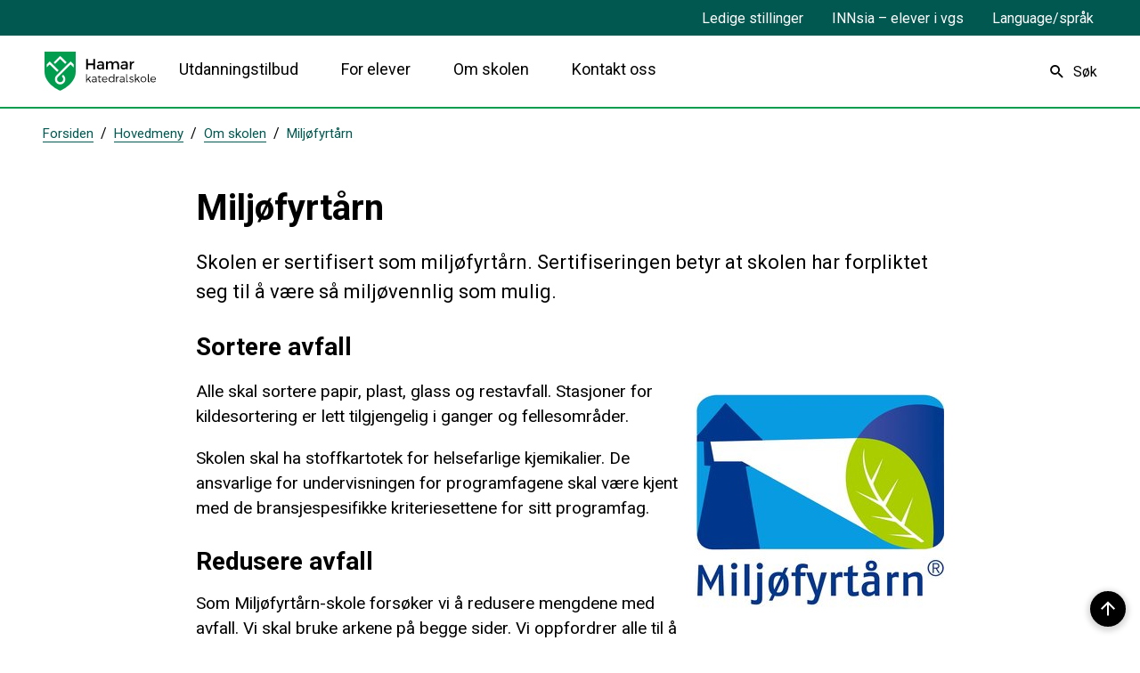

--- FILE ---
content_type: text/html; charset=utf-8
request_url: https://www.hamar-katedral.vgs.no/hovedmeny/om-skolen/miljofyrtarn/
body_size: 22984
content:


<!DOCTYPE html>
<html lang="nb">
<head data-uid="14675:28498241"><meta charset="utf-8" /><meta name="format-detection" content="telephone=no" />
        <base href="/">
    <link href="/templates/assets/css/default.css?v=17.10.4485" type="text/css" rel="stylesheet">
<script src="/ClientApp/vanilla/templates/dist/bundle.js?v=17.10.4485" type="module"></script>
<script src="/ClientApp/vanilla/web-component-library/dist/index.js" type="module"></script>
<script src="/clientapp/reactjs-front/shared-components/dist/acos-shared-components.umd.js"></script><link href="/templates/assets/legacy-css/default-typography.css?v=20250526" rel="stylesheet" type="text/css" /><link href="/templates/assets/legacy-css/default-skip-to-links.css?v=20230510" rel="stylesheet" type="text/css" /><link href="https://cdn.jsdelivr.net/npm/remixicon@latest/fonts/remixicon.min.css" rel="stylesheet" /><link href="/templates/assets/legacy-css/default-tabfocus-styles.css?v=20250331" rel="stylesheet" type="text/css" />
<meta http-equiv="X-UA-Compatible" content="IE=edge" />
<script src="/script/jQuery/jquery-1.12.4.min.js"></script>
<script src="/script/jQuery/jquery-migrate-1.4.1.min.js"></script>






<script src="/script/js/basefunksjoner.js?v=20210408"></script>




<script src="/script/jQuery/jquery.acos.js?v=20102020"></script>

<link type="text/css" rel="stylesheet" href="/clientApp/reactjs-front/tilbakemelding/build/static/css/main.da8afa71.css?v=17.10.4485" />
<link type="text/css" rel="stylesheet" href="/Maler/Standard/Handlers/StyleHandler.ashx?bundle=lightbox&portalID=16&sprakID=1&designID=17&v=17.10.4485" />
<link type="text/css" rel="stylesheet" href="/Maler/Default/assets/css/themes/default/default.css?v=17.10.4485" />
<link type="text/css" rel="stylesheet" href="/Maler/Standard/Handlers/StyleHandler.ashx?bundle=signature&portalID=16&sprakID=1&designID=17&v=17.10.4485" />
<link type="text/css" rel="stylesheet" href="/Design/fylkeskommunene/fylkene/v2019/assets/css/themes/innlandet/innlandet-vgs/innlandet-vgs.css?v=v17.10.04485" />
<link type="text/css" rel="stylesheet" href="https://fonts.googleapis.com/css?family=Roboto:400,400i,700,700i&display=swap" />
<link type="text/css" rel="stylesheet" href="/css/autoSuggest/autoSuggest.min.css?v=20230704" />

    
    <meta name="viewport" content="width=device-width, initial-scale=1" />
    
    
    
    
    
<title>
	Miljøfyrtårn - Hamar katedralskole
</title><script>
    (function () {
        document.addEventListener('DOMContentLoaded', function () {
            document.querySelector(':root').style.setProperty('--bc-primary-color-500', '#005850');
            document.querySelector(':root').style.setProperty('--bc-primary-color-400', '#196861');
            document.querySelector(':root').style.setProperty('--bc-primary-color-300', '#478680');
            document.querySelector(':root').style.setProperty('--bc-primary-color-200', '#7EAAA6');
            document.querySelector(':root').style.setProperty('--bc-primary-color-100', '#B1CCC9');
        });
     })();
</script>
<link href="/css/css.ashx?style=artikkel" rel="stylesheet" type="text/css" /><link href="/css/css.ashx?style=login" rel="stylesheet" type="text/css" /><link rel="shortcut icon" href="/handlers/bv.ashx/iefe3ee3a-1357-40e1-8b37-58a303f8096a/favicon.png"/>
<meta name="description" content="Skolen er sertifisert som miljøfyrtårn. Sertifiseringen betyr at skolen har forpliktet seg til å være så miljøvennlig som mulig." />
<meta name="author" content="Marianne Mobæk" />
<meta name="language" content="nb" />
<meta name="twitter:card" content="summary" /><meta name="twitter:site" content="Hamar katedralskole" /><meta name="twitter:title" content="Miljøfyrtårn" /><meta name="twitter:description" content="Skolen er sertifisert som miljøfyrtårn. Sertifiseringen betyr at skolen har forpliktet seg til å være så miljøvennlig som mulig." /><meta name="twitter:image" content="https://www.hamar-katedral.vgs.no/handlers/imageshop.ashx?src=https%3A%2F%2Fv.imgi.no%2F6lcdr567cb&amp;d=.jpeg" /><meta property="og:image" content="https://www.hamar-katedral.vgs.no/handlers/imageshop.ashx?src=https%3A%2F%2Fv.imgi.no%2F6lcdr567cb&amp;d=.jpeg" /><meta property="og:image:secure_url" content="https://www.hamar-katedral.vgs.no/handlers/imageshop.ashx?src=https%3A%2F%2Fv.imgi.no%2F6lcdr567cb&amp;d=.jpeg" /><meta property="og:image:width" content="280" /><meta name="acos-cmscontext" content="w100$o1710$m28498241$sl1" />
</head>
<body lang="nb">
    
    
    
    
    <div aria-label="Snarveier " role="navigation">

	<ul class="il-skip-to-links hidden">

		<li class="il-skip-to-link-item"><a class="il-skip-to-link" href="#contentInnhold">Hopp til innhold</a></li>
		<li class="il-skip-to-link-item"><a class="il-skip-to-link" href="#contentHovedmeny">Hopp til meny</a></li>
		<li class="il-skip-to-link-item"><a class="il-skip-to-link" href="#contentSok">Hopp til søk</a></li>

	</ul>
</div>

    

    <script type="text/javascript"> /*<![CDATA[*/ (function() { var sz = document.createElement('script'); sz.type = 'text/javascript'; sz.async = true; sz.src = '//siteimproveanalytics.com/js/siteanalyze_6002401.js'; var s = document.getElementsByTagName('script')[0]; s.parentNode.insertBefore(sz, s); })(); /*]]>*/ </script>

    
    
    <form method="post" action="/hovedmeny/om-skolen/miljofyrtarn/" id="aspnetForm" class="no-script right-column subpage">
<div>
<input type="hidden" name="__VIEWSTATE" id="__VIEWSTATE" value="xjWv2ZubJm8Diqs++wK4o3LYf9q6dzo+DqG3Tr5N1GDUFzbiwxoN7s/rvRKeKrHfN/zoTLFZ7CsNrQeWjOcNd3vaV+S97bPIfkK4EcCDvpYW1OvzldoEQXDjbUPaIOOXhSVnZ0VBQEaUj77fa0Di/QAH8WU0hkLJD5uSdQyt3Sgs9u1V94ycS2Ito0uVqjL1F/df9+k5P5I3zpYp1RuFUcaeOqQZ2JgEs5UMxgVZFfNYMA4axTMMdjRsrGkrNmEdnl7jO78YSQuIsUYcoe8P0w5WxblKr4MS7ZBpqi7BNNj96b0NLWhD34xwSy/6YwFdsmd2NxbC0C8osHNHaucOeALVYUO/cvqBXoPyh0Nz9WWmJpUfnzpYxRE5L0rLeenyac9ZFSTAlNgjV4yIvXmQkDZncChs9OAdqwBhaKmtwJPUnVDKttlP7IiOSdUi7HFCALEZs76cveJ3sgll28I2sTL10HZj0EhR9LlqGKZGTIf+NFupQTDJr2yPaMiQ4xW6kQKgBrmmtNoAzNnnGLPFfNG2AXc0L6gqaSC/S7ZKZ11B3kS2sRrYdBcWsFpG0QuQmjKtzQNy00GISwlh+OCnWAR7/XulntCMlDjX8ZF+pXcL7/aC09C99PjL8coJEsemQbD0ON1CmBFLWdXh4EIo2Irby9RDwgEujmhY0mbMNfBicDRmLCXT5U8NE1JNTdpTLEgz94o/fwS8kcfM8Wzx3/s3jfRW/UrFEMiQk5ibh4A3hKQM9pxiYs/cIKK1A9Ojozga2Jr8IRUdZayCm05NVqlESBUeEbVT/nF+iJeCxRAE0IULMcx61k/2aZZYsOobPHfj9VwAwN9R6PgM8j9jXS8CYCeZRB/HIuq6AHRMtQ9CkEp+4ZEJFEzMsLjY+Lj+IAvN3q3sxBR0H1OA5NJR7f5qebd9uqqMXOiq3/1P3/XCmM+aGZMFEOTKfM7EnRaht+cpRBUg4hEjRqt0CTyGwhQWRU+1CPSDRlxNCTJp+5/wui56y8ZyAAiq9XyAa+RSxND/84vCfXTB+5D8jaVA+sB9rvpQAm3tbWbz3geRyZUlznjzxPeszMWmKgQQOtGkjMwL9bxJNehEzfb7FmHGattTHEH+nqHHLcwBW7GeiP9revX64zqJWR0Vk5oHOLJhxONkz0ONpJm8H0c44XiuqHduCGHltnJR3lr5b7mLvKuEc0xTdzQsjGrKQvJOJJSYuK8/3QKHi4/uMdMWWIVbfdg5FvW+iqG6Fbg7+15X1IiAak4edi86xQvyoXxHX2qp0tjDvuU2gf8IEBtPC3tAXhU3Wv/ujoLCXE8cxt5q6X+7RBeYG2OQf1gNcbZsK3u3m72ipbku9LzI7yEJSaH/ZU1CcAVimh1GR73w07QeXQiBFyxVmWhGHe/iZvzERWDijPYGh6lnJbwojsVZq4e9If4lsjuJGYaW29qNeS7EwtxmcLqPipUHHU3V/8WykzEgnYrlK+LzyOsLUWAJFnC6azVdF6ObJt2UbHeUEs0DnuRNsjs0np8DZkTHJxgdauXbbwd90Q6h1NRD2aUO/2T7T2coyNgznQZMpvAhp5iR0bGAJQiX8j7doabsakyXJvYlpl6NvalpZBrinxNApL2DrSdJYJYWjipvEs7SL4NAV3lUvNqREn9CazX1Y+44aikIbpwV61Pe0BK1ygyXtARlASpsg6h/pDt/GoAc1wKyrJUW8ktafm67nUYrTktM3LXvsZLDpirG8dNfIkdMZmKgTJqjtVNHLPue4pJDtx374eHLtAOSmoasRD4+CN686eekbfqQHFCP/[base64]/gtOhfRZK5KzFjsLgTz7QejW0kv/AJz5gAmJWaJniWfp6DU/VNAQOgacYwPpQPPKem822qtYE9W+qmpsC5yu69yv8ny2qGupsE24JDDgUY3IH1K8rmrOWdx2TPSp2VrAW6r+NNDrR7fKucGsD6ZsXW4rnbdvnH8hCNu+7VODiF3MpmGwTOMbSZcFoHHXQ8E5QAVkkZ5X6ZQsHyX2UokX4mrzo0FSWcnww9ElLh/lgfzwQsAMS+ELNawzAXJa2VAiEYydHBod12mlLS3P3B7jHNYeyDlZKyBI6A5gDOfAhRrFI75Mr8Qo56WPdvSvkilQkEAnqqksWYganM5nXMaX/zZahC+kFIPeguqHqpkvOCBYp6stbzU75KIJbqLOtLW/uotPDgCKwuqKm23xSzlQ4o1oY3LI5jgAm1VQtw9uneiidvGWlPWe0vv64fZqb5j9JhaMqjy5xPRRqsIj9eBDbvz5kOMbKZ+9oPJKTS7RuiwTADdbglwnXTZ00O2osiEd+m/AzD/xo6gPuZ80CQJ0fzrGKiW6fCpQ0/jRGZNYY5F+TLDGYKNvzAyJ5XM07WfmIytymKEdZHvDUt0XLxtyDSpsPI+5BB5BYXihN5XprKimp04qKqSCnDPsllYUc+oB9NBFVUaIzG/XnoqDKNnhPr4yMv7OcHWmtduHkTIRjyImv2MnKDmyjytJnikmrMLQy0XqL1QSEBdPDHcLLlDG1SsMb6dOnaUAGOCM/Hv4o7gqt6HSilWzXrtv+XJU7HQjOVyfaJgh3WXxjUYrtRJGqdKZY9fvmFSDSxG7MeuF5qeU98EO/tYBo1qudgNZYbODZlwYvAVAT8WpHBTjhBVK4c8O0HWDVmZ1zVPyuLQg/dOrI6s/nUxg1sogNdol8CHJjcEjFdcuSRO9x8r2svlGOSJvtL5SsUZaJG50orXfCm4kaYROqu71wbaqXGLhzL8vuZ8Uie3bvij0beqvaa4ErYe7qAR1KW2ye4AyFfT2c/TY7/+giEbq7g6tH5Lcp+2BYPCs6PHwEr3MA0Hf5Q46U0Ka0TX1gEFij3M+RcWLC3P7oY4+8HwxkJcBln4QXzHLSl8/afGXVoubVdGOGjyRW0GamkvGJgsDcGNwuRII1kh8t7nvMonDyle/guiw0OejhI8zjqzbywuVUAcQmiB6/Zxc9k+PaxWxTPX6YSKxoEk1Q9gC3FZhVswT/6EhZdvK8jy2I6DzuhknALkVMaq6OtybG+PRZWLPSsUwdz0KRucTkuuq4iOG4tGGGH6f5ofZPE5gW4dAlYO2eC9VAcB6DXd04XBtzt1YVLLiUTV9m00Ei8yVEXTvjHrm3XZPjPH9HJ3mFiI2z+QGkTozrWZdZrGWbCivafOOZktTsvglDcMuCD/Lux416iBA3MhraOK7nHUjym2kUJHNDo4Hp8G+NluxvxveQxyOljcP2fVrK7lYXsrR7kSoWRI6OdkzGdGnCg00aHsgygDmVfgvgajlIJz7yTjbIfzWTKOY6LS91Y30sdltTQTHIFuKiitSdordYQRf3vlsazE49g8AIh9YN2OBjUCK6zazmBmMb84MQHzSEs7iRzc/wjummGt+IQP8LQjpDW8JQgdfrzNlSAEIBi9OsWfIR27SAsUnPvMYSusQFfAyvoUVsZ6zuZISBK6hQaZOnBwFgBbXCVJX3vPez+on2omsh7Y+S2qOgVYE8elM+gj8Mi2CiaSyA+xhHFAuVo24z4x5d5lZgR8AjViKYkoYTNidb6Tgug4trlP3xssS1ugB2+mWovvV/EzJExFe9EQDCJR6myqytoeObNzb9xCuBPO5bfoqyqyl9BGm7DW/q8sgsoNORst5mL75Sq9g8VkwuzMJGV657oVDdTvAWGSSTvLFFBZxJyrOEOrVeolTBSyNdyyUsVDNc3BjJBzk1Z51YpoPt8dHOIUeN8ynvr+I5wlCJVgYXiSFWRtipx2+SzfikwCIYv3/xMkBSZk/TLoVOXw7sa2179kGkXm3Hmi6XKjslNVdIY7XJeMndpUKABNP+JKQN5WGnXXnDLlv9E8l7TTOmvh4+qLXZc2J3kElVOy4CZkv31iC7dtCSl4lFOepRvLh913w6RBcZm6aEfzfJfGvBuIkP+qs1khCzbGJpkdxQ1W/c72vyS4de335D0wX7sq8PdeHvPWPnijqMN4/4B/0Bj+aX8/3lPA6i9uxJSevgsoizZO130zjxxN1AXyvZxHzCsnaSFsDaEjTZj1GBcZk9Ec6HD7EaxAhePrkj0yWLsjRsTSDUMMGXc73W7Ab+9E7Rb4JnhxoCc6TGLO8/obGe98Y4yo9bwA20/O6Y3Id4K1xsuNMD/[base64]/bO/WLNVhkkLCHVZ9LK4b1BmF9ascRL7R0hkINrJXJyk9EECrFB8SqiABQKgRG7e6aXn8TgP2CBkAJBHX2bY+ENzqYU4PDUjwwNd08AuP7uMP83gvOYE2xsg0YFrmr/[base64]/0q5/[base64]/zikyqW1wIlHTCdmOnO0QllbDxKqTQe+EBHtdSwdK8elQsGfXLQfofQuH5CCcGUVE2gHP1A2td84/fwchH4Xrl2x4L94j6ViNsocwOR2BftURcUI/gURp6sGmIdyZ7ZkJsHzWDnUSNfw36pv0nUWC8TsWxdb11sqXGbcezKL1n4AX3dWWzruvodupG9/cW2xyPfePIj349yWd4Qvtt/DjMEo7NwXtJU3OGDH9fr982ZnfWu7q7alAls+3Ypn1km6AreKugF7G4ATixCles/[base64]/FJvHBTVnAhs9j/DMF7Sa+TgVVcd02XRr7UIeXU0EHkltYD1cpqcOBudbi9X1PG3Y2S+7457HJpaT/qGAtJ+jEUeKjcnjC+mBDS5/nVMMgGrMLhTGIsSmf52nbb6hPiEJx7Jx8ETMkBHxEA37NKgfTtCVO4XLkGadaBeCZlSGTE2bV0pSE5hBqrbosYc6qBY9ogvzTdiItzbE0jjzjAykZRF/KMpU8awI53LRiB0eMUrNqzxHV3Ton5M2maGsX2YOY770AWaE6mGow+Ye6i/qWhY+ca0urKXdOw7SGUw3JouyxrqLYkU6bG9Z0FL7A+1lZU8GUe3thG8QxtKwuxPl8xoo/AYeiJGkzMwGijQcZd4C6Ad0ydALke84ZoqAple+lJ/M09IhrydtZzcrRZT9Z/W0+ocMFYLgQp7fDp7Ie0hELD37MfcHcc4oxw1VE1T3yq99SwHIbzKdiPKPaKSsEDvumCVR2riabEoZ2L613T33uB1lw8lrllWl9Tvs9b2S2FtQo5MW1wB8ej8UqSar+xGLB6BW1VXufor/5cOpmYJpS76PTt2B/7aIpsmXj60xR2djPk9VQ+U4u/[base64]/d2C7ReXVaBt+gHb2o7Pgyzd7b3JKNJPnterq+y45Qk4f2nz1a1d1ZETZIildB1kPzn0C/vsj12EJWGYLYfT7ooDJTJufhyYsN+Qefdl/kPFd/gR4BAz4ON4O0NItk+ee/yg47OwKTvL0pxM3MPmA/r+op7vqNGz18hbEx75/vdz7CONGQKGQndv+ONSDAfTe6VrN8fWFWZP153/qxN5vWC7qrgAqpCHF9Dpdb6zvh8tgwbxZT04TNh/[base64]/8nUSb5MvqcoktF3hSiMDF54gGOexMzvTVM91BHiwvHigCct9YU8xKiGeFBaAflpQyVnbpt6Yn+DD74JBUliml+9Dpx1sXLgyvzRenNpE3QC1sa+BwO2rcGNXuh9KEalTfRGMptJ1PVv4tZi1xQH9rle2ojw3Z5ygps4ShBIBghUmyqRJrih6o2/V7wGFcw/Iaqe8AviChc7DUHek375ufzF2PiIUYK2f3hBTqaU43dH9Dc58LSEPvOQfQf/4vTIXYGV5hBLHgbgHdI/BxIwl4+UCQ0QTpCsV8A0I4V3hh7k2JYYSd9TxzPSBsKRZDnww/c9aPJUlkrbH9P2Z+DDOeY/CM76hDMoQu0EhIxGeP1AqdWaIMGr5xq6Q46SZLek9xPUJDWDD8HN+CUNLgcytbVWLx5Zo3LQh3CjbXdefHVbeoPBotmZ1Ls0okGnN+zWDeNFfCXkcV/[base64]/HDgf4as9b3kp5TzVwKMBxF5ZhLKZuVFoNHO7s+m0h3lKm2HNhwK7elAhgI1SbMpsG9OoZnuB/bWNdhsatX9KpRyQX+FgDR5Kwtncs+KKjqq29djHY+/AOj4+MSCEu9fk7EoZB4xmIPzBfIp3pmcSc073BKsp4FdFFVsiY6VnvWQAv/8XMMgMdorDjlHmGAvcgjRA9Xr2KYyzONQ3Bfs7JOCkf5GA2PRSk7FUcFV3T0glkNdVilEwkl4No4wWq2kecNVj88rpNcY9/GWjKdGHu+ChY2sLEOV6Re40+qgl3bBuFt8UcKFrw0lwzcDI7JWjzGqyHXwstB0NaQBm1OdbmsyPFuEyGunjUCW05e4+znyEweJtkDfU4MLC40njbb/pCDyu3cv21s472fS8V9kgS4WZ5Q0Bn7U5+1A9ki76jtsjk9o9R1wOh7QbnImXdvP7t8PmMUMSvUpX0JA9eXLntYw7VdhQiNws32xGOizyi1jDohWmdg5KItpNT16Y/l/QCPgU0u0yweUaFLHp6+8kpqq52kU/LoM/LFC170yOtQ/EZZ18hF2NrE6ZIq183U7s6jaUkIm6PEczQSnfYIOKe408TjySI2WdPDYR1pN33KaIKtNRPIAOt1PbfmGjO/3apG7sXJruc3yD1SeXy/7081v0tyC8v4BUHIKzmtq757H8MY5oeKFGBXPlCaoRClsSY5qkPvKTxCOiMWjQuxyA==" />
</div>

<script type="text/javascript">
//<![CDATA[
var theForm = document.forms['aspnetForm'];
if (!theForm) {
    theForm = document.aspnetForm;
}
function __doPostBack(eventTarget, eventArgument) {
    if (!theForm.onsubmit || (theForm.onsubmit() != false)) {
        theForm.__EVENTTARGET.value = eventTarget;
        theForm.__EVENTARGUMENT.value = eventArgument;
        theForm.submit();
    }
}
//]]>
</script>


<script src="/WebResource.axd?d=cBFEIRmpLxFfnoTwdVYRvQg7WQnvkKAtge82CNEeNGiM4wfO4i3ppAX1DWxJyY_PPuj64IZM__AfmaWbrjkNN_VvWlYRIL6a9yUZQV3vo-A1&amp;t=638901608248157332" type="text/javascript"></script>


<script type="text/javascript">
//<![CDATA[
function addLoadEvent(func) {
var oldonload = window.onload;
if (typeof window.onload != 'function') {
window.onload = func;
} else {
window.onload = function() {
if (oldonload) {
oldonload();
}
func();
}
}
}   
//]]>
</script>

<div>

	<input type="hidden" name="__VIEWSTATEGENERATOR" id="__VIEWSTATEGENERATOR" value="517745F4" />
	<input type="hidden" name="__SCROLLPOSITIONX" id="__SCROLLPOSITIONX" value="0" />
	<input type="hidden" name="__SCROLLPOSITIONY" id="__SCROLLPOSITIONY" value="0" />
	<input type="hidden" name="__EVENTTARGET" id="__EVENTTARGET" value="" />
	<input type="hidden" name="__EVENTARGUMENT" id="__EVENTARGUMENT" value="" />
	<input type="hidden" name="__VIEWSTATEENCRYPTED" id="__VIEWSTATEENCRYPTED" value="" />
	<input type="hidden" name="__EVENTVALIDATION" id="__EVENTVALIDATION" value="[base64]" />
</div>

        
        
        
        
            <header class="header">
                <a name="header"></a>
                
                    <div class="header-upper wrapper-outer">
                        <div class="header-upper-content wrapper-inner wrapper-inner--full-width">
                            <!-- Start sone -->
<div id="Sone2003" class="zone Zone webPartZoneVertical">

</div>
<!-- Slutt sone --><!-- Start sone -->
<div id="Sone2004" class="zone Zone webPartZoneVertical">

	<div class="webPart" id="ctl00_ctl00_ctl00_ctl00_innhold_ctl04_WebpartId_1396">
		<div class="webPartInnhold">
			
<ul class="vListe"><li class="toplevel"><a href="https://innlandetfylke.no/om-fylkeskommunen/ledige-stillinger/" data-id="8301" class="">Ledige stillinger</a></li><li class="toplevel"><a href="https://innlandet.sharepoint.com/sites/INNsia-Eleverivideregendeskole" target="_blank" data-id="8302" class="">INNsia – elever i vgs</a></li><li class="toplevel js-google-translate"><a href="https://innlandetfylke.no/" data-id="8378" class="">Language/språk</a></li></ul>
		</div>
	</div>

	<div class="webPart google-translate-container" id="ctl00_ctl00_ctl00_ctl00_innhold_ctl04_WebpartId_2759">
		<div class="webPartInnhold">
			<div id="google_translate_element" class="notranslate skiptranslate" data-languages=""></div>
                <script src="/script/js/googleTranslate.js"></script>
                <script src="https://translate.google.com/translate_a/element.js?cb=googleTranslateElementInit" async defer></script>
            
		</div>
	</div>

</div>
<!-- Slutt sone -->
                        </div>
                    </div>
                
                <div class="header-lower wrapper-outer">
                    <div class="header-lower-content wrapper-inner wrapper-inner--full-width">
                        <div class="logo">
                            <a id="ctl00_ctl00_ctl00_ctl00_innhold_hlDefault" href="/">
                                    <span class="custom-logo">
                                        <img alt="Hamar katedralskole" src="/handlers/bv.ashx/ie2be688c-6840-48bc-af84-5bf92fbdbf88/hamar-katedralskole.svg" />
                                    </span>
                                </a>
                        </div>
                        <div class="navigation">
                            
                                <div class="navigation-links">
                                    <!-- Start sone -->
<div id="Sone2002" class="zone Zone webPartZoneVertical">

	<div class="webPart" id="ctl00_ctl00_ctl00_ctl00_innhold_ctl05_WebpartId_1395">
		<div class="webPartInnhold">
			
<ul class="vListe"><li class="toplevel"><a href="https://www.hamar-katedral.vgs.no/hovedmeny/utdanningstilbud/" data-id="1469" class="">Utdanningstilbud</a></li><li class="toplevel"><a href="https://www.hamar-katedral.vgs.no/hovedmeny/for-elever/" data-id="1470" class="">For elever</a></li><li class="toplevel"><a href="https://www.hamar-katedral.vgs.no/hovedmeny/skolen-var/" data-id="1471" class="">Om skolen</a></li><li class="toplevel"><a href="https://www.hamar-katedral.vgs.no/hovedmeny/kontakt-oss/" data-id="2329" class="">Kontakt oss</a></li></ul>
		</div>
	</div>

</div>
<!-- Slutt sone -->
                                </div>
                            

                        </div>
                        <div class="navigation-buttons">
                            <a name="contentHovedmeny"></a>

                            <button type="button" class="search-box-toggle">
                                <span>
                                    Søk 
                                </span>
                            </button>
                            <button type="button" class="main-menu-toggle">
                                <span class="vis-meny">
                                    Meny 
                                </span>
                            </button>
                        </div>
                    </div>
                </div>
            </header>
        
        <nav class="main-menu">
            <div class="main-menu-content">
                
                <!-- Start sone -->
<div id="Sone100000" class="zone Zone webPartZoneVertical">

	<div class="webPart nav-menu" id="ctl00_ctl00_ctl00_ctl00_innhold_ctl07_WebpartId_1405">
		<div class="webPartInnhold">
			
<ul class="vListe"><li class="toplevel"><a href="https://www.hamar-katedral.vgs.no/hovedmeny/utdanningstilbud/" data-id="1469" class="">Utdanningstilbud</a></li><li class="toplevel"><a href="https://www.hamar-katedral.vgs.no/hovedmeny/for-elever/" data-id="1470" class="">For elever</a></li><li class="toplevel"><a href="https://www.hamar-katedral.vgs.no/hovedmeny/skolen-var/" data-id="1471" class="">Om skolen</a></li><li class="toplevel"><a href="https://www.hamar-katedral.vgs.no/hovedmeny/kontakt-oss/" data-id="2329" class="">Kontakt oss</a></li></ul>
		</div>
	</div>

	<div class="webPart top-menu" id="ctl00_ctl00_ctl00_ctl00_innhold_ctl07_WebpartId_1406">
		<div class="webPartInnhold">
			
<ul class="vListe"><li class="toplevel"><a href="https://innlandetfylke.no/om-fylkeskommunen/ledige-stillinger/" data-id="8301" class="">Ledige stillinger</a></li><li class="toplevel"><a href="https://innlandet.sharepoint.com/sites/INNsia-Eleverivideregendeskole" target="_blank" data-id="8302" class="">INNsia – elever i vgs</a></li><li class="toplevel js-google-translate"><a href="https://innlandetfylke.no/" data-id="8378" class="">Language/språk</a></li></ul>
		</div>
	</div>

</div>
<!-- Slutt sone -->
            </div>
        </nav>
        <div class="search-box wrapper-outer" role="search">
            <div class="search-box-content wrapper-inner">
                <div id="ctl00_ctl00_ctl00_ctl00_innhold_ucSokLiten_pnlSok" onkeypress="javascript:return WebForm_FireDefaultButton(event, &#39;ctl00_ctl00_ctl00_ctl00_innhold_ucSokLiten_btnSearch&#39;)">
	
<div class="js-searchform" data-action-url="/sok.aspx">
    <div id="ctl00_ctl00_ctl00_ctl00_innhold_ucSokLiten_pnlAutoSuggest">
		
        
        
        
        <script>
            $(function () {
                if (typeof window.AutoSuggest !== 'undefined') { 
                    document.querySelector("#ctl00_ctl00_ctl00_ctl00_innhold_ucSokLiten_txtSearch").setAttribute('autocomplete', 'off');
                    AutoSuggest.init(document.querySelector("#ctl00_ctl00_ctl00_ctl00_innhold_ucSokLiten_txtSearch"), {
                        PortalID: 16,
                        SprakID: 1,
                        Token: 'cd5cae79fe364d78b37e79189c76d66e',
                        AutoSuggestWordsURL: '/api/presentation/sok/Forslag',
                        DidYouMeanURL: '/api/presentation/sok/ForslagPaAndreOrd',
                        Container: $("#ctl00_ctl00_ctl00_ctl00_innhold_ucSokLiten_pnlSok"),
                        btnSearch: $("#ctl00_ctl00_ctl00_ctl00_innhold_ucSokLiten_btnSearch, #ctl00_ctl00_ctl00_ctl00_innhold_ucSokLiten_btnImageSearch"),
                        oSeResultatFor: ''
                    });
				}
            });
        </script>
    
	</div>
    <a name="contentSok"></a>
	

    <input type="hidden" name="ctl00$ctl00$ctl00$ctl00$innhold$ucSokLiten$hdMId1" id="ctl00_ctl00_ctl00_ctl00_innhold_ucSokLiten_hdMId1" value="2463" />
    <input name="ctl00$ctl00$ctl00$ctl00$innhold$ucSokLiten$txtSearch" type="text" id="ctl00_ctl00_ctl00_ctl00_innhold_ucSokLiten_txtSearch" class="js-liten-trigger-search" aria-label="Søketekst" placeholder="Hva leter du etter?" />
    <input type="submit" name="ctl00$ctl00$ctl00$ctl00$innhold$ucSokLiten$btnSearch" value="Søk" id="ctl00_ctl00_ctl00_ctl00_innhold_ucSokLiten_btnSearch" />
    

    <script>
        (function () {

            const input = document.getElementById('ctl00_ctl00_ctl00_ctl00_innhold_ucSokLiten_txtSearch');
            const searchBase = '/sok.aspx';
            const searchUrl = searchBase + (searchBase.includes('?') ? '&' : '?') + 'MId1=2463&soketekst='

            if(input) {
                var searchBoxes = document.querySelectorAll('.js-searchform .js-liten-trigger-search');

                if (searchBoxes) {
                    for (var i = 0; i < searchBoxes.length; i++) {
                        var searchBox = searchBoxes[i];

                        if (!searchBox.hasAttribute('data-handled')) {
                            searchBox.setAttribute('data-handled', 'true');

                            searchBox.addEventListener('keydown', function(e) {
                                if (e.which == 13) {
                                    window.location.href = searchUrl + input.value;
                                }
                            });
                        }
                    }
                }

                var submitButtons = document.querySelectorAll('.js-searchform input[type="submit"]');
        
                if (submitButtons) {
                    for (var i = 0; i < submitButtons.length; i++) {
                        var submitButton = submitButtons[i];
                    
                        if (!submitButton.hasAttribute('data-handled')) {
                            submitButton.setAttribute('data-handled', 'true');

                            submitButton.addEventListener('click', function (e) { 
                                e.preventDefault();
                                window.location.href = searchUrl + input.value;
                            });
                        }
                    }
                }
            }

        })();
    </script>
</div>

</div>
            </div>
        </div>
        
        
    

    
    
        <div class="page-navigation-banner">
            
                <div class="upper-page-navigation wrapper-outer">
                    <div
                        class="upper-page-navigation-content wrapper-inner wrapper-inner--full-width">
                        
                            <div class="breadcrumbs">
                                <div class="breadcrumbsWrapper">
                                    
        <span>
            <span class="breadcrumbs__label ">
                Du er her:
            </span>
        </span>
        <ul id="breadcrumb-ctl00_ctl00_ctl00_ctl00_innhold_MidtSone_ucBreadcrumbs" class="breadcrumbs__list js-breadcrumb">
    
        <li class="breadcrumbs__item">
            <a href="https://www.hamar-katedral.vgs.no:443/" 
                >
                <span>Forsiden</span>
            </a> 
        </li>
    
        <li class="breadcrumbs__item">
            <a href="https://www.hamar-katedral.vgs.no:443/hovedmeny/" 
                >
                <span>Hovedmeny</span>
            </a> 
        </li>
    
        <li class="breadcrumbs__item">
            <a href="https://www.hamar-katedral.vgs.no:443/hovedmeny/skolen-var/" 
                >
                <span>Om skolen</span>
            </a> 
        </li>
    
        <li class="breadcrumbs__item">
            <a href="https://www.hamar-katedral.vgs.no:443/hovedmeny/om-skolen/miljofyrtarn/" 
                >
                <span>Miljøfyrtårn</span>
            </a> 
        </li>
    
        </ul>
    

<script>

    (function () {

        

        var initialBreadcrumbs = [];

        function createBreadcrumbItem(title, url) {
            var liElement = document.createElement('li');
            liElement.classList.add('breadcrumbs__item');

            var aElement = document.createElement('a');
            aElement.href = url;

            liElement.appendChild(aElement);

            var spanElement = document.createElement('span');
            spanElement.innerText = title;

            aElement.appendChild(spanElement);

            return liElement;
        }

        function initialize() {
            var breadcrumbElements = document.querySelectorAll('.js-breadcrumb');

            if (breadcrumbElements) {
                for (var i = 0, length = breadcrumbElements.length; i < length; i++) {
                    var breadcrumbElement = breadcrumbElements[i];

                    initialBreadcrumbs[breadcrumbElement.id] = breadcrumbElement.querySelectorAll('li');
                }
            }
        }

        document.addEventListener('DOMContentLoaded', function () {
            if (!window.legacyBreadcrumbsInitialized) {
                initialize();

                if (window.eventBus) {
                    window.eventBus.addEventListener('add-breadcrumb-item', function (event) {
                        var breadcrumbElements = document.querySelectorAll('.js-breadcrumb');

                        if (breadcrumbElements) {
                            for (var i = 0, length = breadcrumbElements.length; i < length; i++) {
                                var breadcrumbElement = breadcrumbElements[i];

                                var breadcrumbItemElement = createBreadcrumbItem(event.target.title, event.target.url);

                                breadcrumbElement.appendChild(breadcrumbItemElement);
                            }
                        }
                    });

                    window.eventBus.addEventListener('remove-breadcrumb-item', function (event) {
                        var breadcrumbElements = document.querySelectorAll('.js-breadcrumb');

                        if (breadcrumbElements) {
                            for (var i = 0, length = breadcrumbElements.length; i < length; i++) {
                                var breadcrumbElement = breadcrumbElements[i];

                                if (breadcrumbElement.lastElementChild) {
                                    breadcrumbElement.removeChild(breadcrumbElement.lastElementChild);
                                }
                            }
                        }
                    });

                    window.eventBus.addEventListener('reset-breadcrumb', function (event) {
                        var breadcrumbElements = document.querySelectorAll('.js-breadcrumb');

                        if (breadcrumbElements) {
                            for (var i = 0, length = breadcrumbElements.length; i < length; i++) {
                                var breadcrumbElement = breadcrumbElements[i];

                                breadcrumbElement.innerHTML = '';

                                for (var j = 0; j < initialBreadcrumbs[breadcrumbElement.id].length; j++) {
                                    var breadcrumbItemElement = initialBreadcrumbs[breadcrumbElement.id][j];

                                    breadcrumbElement.appendChild(breadcrumbItemElement);
                                }                           
                            }
                        }
                    });
                }

                window.legacyBreadcrumbsInitialized = true;
            }
        });

    })();

</script>
                                </div>
                            </div>
                        
                    </div>
                </div>
            <a name="contentInnhold"></a>

                <div class="page-title wrapper-outer js-page-title">
                    <div class="page-title-content wrapper-inner">
                        <div
                            class="page-title-content-block page-title-content-block--left">
                            <h1 class="js-page-title-text">
                                Miljøfyrtårn
                            </h1>
                            <!-- Start sone -->
<div id="Sone10002" class="zone Zone webPartZoneVertical">

</div>
<!-- Slutt sone -->
                        </div>
                        
                    </div>
                </div>
            
        </div>
        
    
    
    
        <main class="main wrapper-outer">
            <div class="main-content wrapper-inner">
                
    <div class="middle-column">
        
        
    
    
            <div class="legacy-content-page legacy-content-page--article">
                
<div id="ctl00_ctl00_ctl00_ctl00_innhold_MidtSone_MidtSone_MidtSone_ucArtikkel_ctl00_pnlArtikkel" class="artikkel legacy-content legacy-content--article" lang="nb">
	<article class="artikkel"><header><h1 class="js-content-title">Miljøfyrtårn</h1></header><section class="ingress" aria-label="Ingress"><p>Skolen er sertifisert som milj&oslash;fyrt&aring;rn. Sertifiseringen betyr at skolen har forpliktet seg til &aring; v&aelig;re s&aring; milj&oslash;vennlig som mulig.</p></section><section class="tekst" aria-label="Brødtekst"><h2 class="il-heading il-heading--h2">Sortere avfall</h2><span class="displayBlock artikkel-bilde-container legacy-content-block legacy-content-block--image custom-image imageshopImage floatRight marginLeft5 null"><a title="Klikk for stort bilde" href="/handlers/imageshop.ashx?src=https%3a%2f%2fv.imgi.no%2f6lcdr567cb&amp;amp;d=.jpeg" class="artikkel-bilde js-lightbox-image-anchor"><img alt="Klikk for stort bilde" src="/handlers/imageshop.ashx?src=https%3a%2f%2fv.imgi.no%2f6lcdr567cb&amp;amp;d=.jpeg" class="js-lightbox-image" data-lightbox-image-url="/handlers/imageshop.ashx?src=https%3a%2f%2fv.imgi.no%2f6lcdr567cb&amp;amp;d=.jpeg" data-lightbox-thumbnail-url="/handlers/imageshop.ashx?src=https%3a%2f%2fv.imgi.no%2f6lcdr567cb&amp;amp;d=.jpeg" data-lightbox-image-description="" data-lightbox-image-alttext=""></a></span><p>Alle skal sortere papir, plast, glass og restavfall. Stasjoner for kildesortering er lett tilgjengelig i ganger og fellesområder.</p><p>Skolen skal ha&nbsp;stoffkartotek&nbsp;for helsefarlige kjemikalier.&nbsp;De ansvarlige for undervisningen for programfagene skal være kjent med de bransjespesifikke kriteriesettene for sitt programfag.</p><h2 class="il-heading il-heading--h2">Redusere avfall</h2><p>Som Miljøfyrtårn-skole forsøker vi å redusere mengdene med avfall.&nbsp;Vi skal bruke arkene på begge sider. Vi oppfordrer alle til å bruke matboks og minst mulig engangsemballasje.</p><p>Kantina skal redusere matavfallet mest mulig. Det samme gjelder for utdanningsområdet restaurant- og matfag, på de skolene som tilbyr det. Det kan for eksempel gjøres gjennom good to go-tiltak.</p><p>Ved innkjøp av mat skal økologiske varer og kortreist mat prioriteres.</p><h2 class="il-heading il-heading--h2">Redusere&nbsp;energiforbruket</h2><p>Miljøfyrtårnskoler har forpliktet seg til å redusere energiforbruket.&nbsp;Vannforbruket skal måles månedlig eller oftere. Hvis skolen bygges om, skal det investeres i moderne varme- og ventilasjonsanlegg.</p><p>I størst mulig grad&nbsp;skal vi reise kollektivt eller bruke sykkel til og fra skolen, og skolen skal legge til rette for sykkelparkering.&nbsp;</p><h2 class="il-heading il-heading--h2">Miljøhensyn i innkjøp</h2><p>Miljøfyrtårnskoler skal ta miljøhensyn i innkjøp av varer og tjenester. Vi skal se etter miljømerking ved innkjøp. Skolen skal bruke el-biler som kjøretøy så langt som mulig.</p><p>Når vi leier inn eksterne entreprenører skal vi etterspørre miljøsertifisering. Vi vil derfor oppfordre alle våre samarbeidspartnere til å bli miljøsertifisert.</p><h2 class="il-heading il-heading--h2">Klima- og miljørapport</h2><p>Årlig klima- og miljørapport er tilgjengelig ved forespørsel.</p></section><div class="InnholdForfatter byline__container">
    <div class="byline">
      <div class="byline__published">
        <div class="byline__edited">
          <div class="byline__edited-date"><span class="byline__edited-date-label">Sist endret</span> <span class="byline__edited-date-value">08.07.2025 10.18</span></div>
        </div>
      </div>
    </div>
  </div></article>
</div>



            </div>
        

        
    </div>
    
        
    

            </div>
        </main>
    
    

    

    

    <div class="zone-containers">
        
        
        
        
        
        
    </div>
    
        <div class="bottom-content-boxes wrapper-outer">
            <div class="bottom-content-boxes-content wrapper-inner">
                <!-- Start sone -->
<div id="Sone20000" class="zone Zone webPartZoneVertical">

	<div class="webPart" id="ctl00_ctl00_ctl00_ctl00_innhold_MidtSone_ctl14_WebpartId_2709">
		<div class="webPartInnhold">
			
    <div id="tilbakemelding"></div>



		</div>
	</div>

</div>
<!-- Slutt sone -->
            </div>
        </div>
    

        
        
            <footer class="footer wrapper-outer">
                
                    <div class="footer-logo wrapper-inner">
                        <!-- Start sone -->
<div id="Sone7600" class="zone Zone webPartZoneVertical">

	<div class="webPart egendef" id="ctl00_ctl00_ctl00_ctl00_innhold_ctl09_WebpartId_1398">
		<div class="webPartInnhold">
			<!-- Cached at 01.02.2026 00.31.34 (html) 08.07.2025 20.55.14 (content) (1) -->
<p><a class="InnholdLinkTekst link-webpage " href="https://www.hamar-katedral.vgs.no/" data-id='8355'><span class="displayBlock artikkel-bilde-container legacy-content-block legacy-content-block--image displayBlock floatNone bilde"><img alt="Hamar katedralskole" src="/handlers/bv.ashx/i12fb69a2-474c-4704-87c1-8fc881c621ba/w1200/q376/kcd6c4e5c1e24/hamar-katedralskole.png" class="js-lightbox-image" data-lightbox-image-url="/handlers/bv.ashx/i12fb69a2-474c-4704-87c1-8fc881c621ba/w1200/q376/kcd6c4e5c1e24/hamar-katedralskole.png" data-lightbox-thumbnail-url="/handlers/bv.ashx/e1/i12fb69a2-474c-4704-87c1-8fc881c621ba/w1200/q376/k4f917195ff70/hamar-katedralskole.png" data-lightbox-image-description="" data-lightbox-image-alttext="Hamar katedralskole"/></span></a><span>&nbsp;</span></p>


		</div>
	</div>

</div>
<!-- Slutt sone -->
                    </div>
                
                <div class="footer-content wrapper-inner">
                    <ul>
                        <li>
                            <!-- Start sone -->
<div id="Sone8000" class="zone Zone webPartZoneVertical">

	<div class="webPart egendef" id="ctl00_ctl00_ctl00_ctl00_innhold_ctl10_WebpartId_1399">
		<div class="webPartInnhold">
			<!-- Cached at 01.02.2026 00.31.34 (html) 08.07.2025 20.55.14 (content) (1) -->
<h2 class="il-heading il-heading--h2">Kontakt&nbsp;oss</h2><p>Telefon: 62 54 42 00</p><p><a class="InnholdLinkTekst link-email " href="mailto:post.hamar.katedralskole@innlandetfylke.no" data-id='1513'>Send e-post</a></p><p><a class="InnholdLinkTekst link-webpage " href="https://svarut.ks.no/edialog/mottaker/920717152" data-id='10791'>Send sikker digital post</a></p><p><strong>Besøksadresse</strong><br />Ringgata 235<br />2315 Hamar<br /><a class="InnholdLinkTekst link-webpage " href="https://www.googlemaps.com" data-id='1512'>Vis i kart</a></p><p><strong>Postadresse&nbsp;</strong><br /><a class="InnholdLinkTekst link-webpage " href="https://www.hamar-katedral.vgs.no/hovedmeny/kontakt-oss/kontaktinformasjon/" data-id='2435'>Se nærmere informasjon</a></p>

		</div>
	</div>

</div>
<!-- Slutt sone -->
                        </li>
                        <li>
                            <!-- Start sone -->
<div id="Sone8001" class="zone Zone webPartZoneVertical">

	<div class="webPart egendef" id="ctl00_ctl00_ctl00_ctl00_innhold_ctl11_WebpartId_1400">
		<div class="webPartInnhold">
			<!-- Cached at 01.02.2026 00.31.34 (html) 29.09.2025 12.34.09 (content) (1) -->
<h2 class="il-heading il-heading--h2">Videregående skoler i Innlandet</h2><div class="legacy-content-block-wrapper" data-padding="auto" data-column-count="2"><div class="legacy-content-block"><div class="legacy-content-block-body"><div class="content-block-body-column content-block-body-column-1"><p><a class="InnholdLinkTekst link-webpage " href="https://www.elverum.vgs.no/" onclick="window.open(this.href); return false;" target="_blank" data-id='108674'>Elverum vgs</a><br /><a class="InnholdLinkTekst link-webpage " href="https://www.gausdal.vgs.no/" onclick="window.open(this.href); return false;" target="_blank" data-id='108675'>Gausdal vgs</a><br /><a class="InnholdLinkTekst link-webpage " href="https://www.gjovik.vgs.no/" onclick="window.open(this.href); return false;" target="_blank" data-id='108676'>Gjøvik vgs</a><br /><a class="InnholdLinkTekst link-webpage " href="https://www.hadeland.vgs.no/" onclick="window.open(this.href); return false;" target="_blank" data-id='108677'>Hadeland vgs</a><br /><a class="InnholdLinkTekst link-webpage " href="https://www.hamar-katedral.vgs.no/" onclick="window.open(this.href); return false;" target="_blank" data-id='108695'>Hamar katedralskole</a><br /><a class="InnholdLinkTekst link-webpage " href="https://www.jonsberg.vgs.no/" onclick="window.open(this.href); return false;" target="_blank" data-id='108678'>Jønsberg vgs</a><br /><a class="InnholdLinkTekst link-webpage " href="https://www.lena-valle.vgs.no/" onclick="window.open(this.href); return false;" target="_blank" data-id='108679'>Lena-Valle vgs</a><br /><a class="InnholdLinkTekst link-webpage " href="https://www.lillehammer.vgs.no/" onclick="window.open(this.href); return false;" target="_blank" data-id='108680'>Lillehammer vgs</a><br /><a class="InnholdLinkTekst link-webpage " href="https://www.n-g.vgs.no/" onclick="window.open(this.href); return false;" target="_blank" data-id='108681'>Nord-Gudbrandsdal vgs</a><br /><a class="InnholdLinkTekst link-webpage " href="https://www.nord-osterdal.vgs.no/" onclick="window.open(this.href); return false;" target="_blank" data-id='108682'>Nord-Østerdal vgs</a></p></div><div class="content-block-body-column content-block-body-column-2"><p><a class="InnholdLinkTekst link-webpage " href="https://www.raufoss.vgs.no/" onclick="window.open(this.href); return false;" target="_blank" data-id='110272'>Raufoss vgs</a><br /><a class="InnholdLinkTekst link-webpage " href="https://www.ringsaker.vgs.no/" onclick="window.open(this.href); return false;" target="_blank" data-id='108684'>Ringsaker vgs</a><br /><a class="InnholdLinkTekst link-webpage " href="https://www.sentrum.vgs.no/" onclick="window.open(this.href); return false;" target="_blank" data-id='108685'>Sentrum vgs</a><br /><a class="InnholdLinkTekst link-webpage " href="https://www.soloer.vgs.no/" onclick="window.open(this.href); return false;" target="_blank" data-id='108687'>Solør vgs</a><br /><a class="InnholdLinkTekst link-webpage " href="https://www.stange.vgs.no/" onclick="window.open(this.href); return false;" target="_blank" data-id='108688'>Stange vgs</a><br /><a class="InnholdLinkTekst link-webpage " href="https://www.storhamar.vgs.no/" onclick="window.open(this.href); return false;" target="_blank" data-id='108689'>Storhamar vgs</a><br /><a class="InnholdLinkTekst link-webpage " href="https://www.storsteigen.vgs.no/" onclick="window.open(this.href); return false;" target="_blank" data-id='108690'>Storsteigen vgs</a><br /><a class="InnholdLinkTekst link-webpage " href="https://www.trysil.vgs.no/" onclick="window.open(this.href); return false;" target="_blank" data-id='108691'>Trysil vgs</a><br /><a class="InnholdLinkTekst link-webpage " href="https://www.valdres.vgs.no/" onclick="window.open(this.href); return false;" target="_blank" data-id='108692'>Valdres vgs</a><br /><a class="InnholdLinkTekst link-webpage " href="https://www.vinstra.vgs.no/" onclick="window.open(this.href); return false;" target="_blank" data-id='108693'>Vinstra vgs</a><br /><a class="InnholdLinkTekst link-webpage " href="https://www.ovrebyen.vgs.no/" onclick="window.open(this.href); return false;" target="_blank" data-id='108694'>Øvrebyen vgs</a></p></div></div></div></div>

		</div>
	</div>

</div>
<!-- Slutt sone -->
                        </li>
                        <li>
                            <!-- Start sone -->
<div id="Sone8002" class="zone Zone webPartZoneVertical">

	<div class="webPart egendef" id="ctl00_ctl00_ctl00_ctl00_innhold_ctl12_WebpartId_1401">
		<div class="webPartInnhold">
			<!-- Cached at 01.02.2026 00.31.34 (html) 08.07.2025 20.50.18 (content) (1) -->


		</div>
	</div>

</div>
<!-- Slutt sone -->
                        </li>
                    </ul>
                </div>
                <div class="footer-sole wrapper-inner">
                    <!-- Start sone -->
<div id="Sone8004" class="zone Zone webPartZoneVertical">

	<div class="webPart sosiale-medier" id="ctl00_ctl00_ctl00_ctl00_innhold_ctl13_WebpartId_1402">
		<h2 class="webPartTittel">
			<span>Følg oss</span>
		</h2><div class="webPartInnhold">
			
<ul class="vListe"><li class="toplevel facebook"><a href="https://www.facebook.com/hamarkatedralskole/" target="_blank" data-id="1473" class=""><span><span class="img"></span><span class="text">Facebook</span></span></a></li><li class="toplevel instagram"><a href="https://www.instagram.com/hamarkatedralskole1153/" target="_blank" data-id="1472" class=""><span><span class="img"></span><span class="text">Instagram</span></span></a></li><li class="toplevel gfx-innlandet"><a href="https://innlandetfylke.no/" data-id="8859" class=""><span><span class="img"></span><span class="text">Innlandet fylkeskommune</span></span></a></li></ul>
		</div>
	</div>

	<div class="webPart footer-links" id="ctl00_ctl00_ctl00_ctl00_innhold_ctl13_WebpartId_1403">
		<div class="webPartInnhold">
			
<ul class="vListe"><li class="toplevel"><a href="https://innlandetfylke.no/om-fylkeskommunen/personvern/" data-id="1477" class=""><span><span class="img"></span><span class="text">Personvern</span></span></a></li><li class="toplevel"><a href="https://innlandetfylke.no/om-fylkeskommunen/informasjonskapsler/" data-id="1478" class=""><span><span class="img"></span><span class="text">Informasjonskapsler (cookies)</span></span></a></li><li class="toplevel"><a href="https://uustatus.no/nb/erklaringer/publisert/947710bb-4ba7-43d7-8638-def79b4ab3dd" data-id="55492" class=""><span><span class="img"></span><span class="text">Tilgjengelighetserklæring</span></span></a></li></ul>
		</div>
	</div>

</div>
<!-- Slutt sone -->
                </div>
            </footer>
        
        <div class="back-to-top-button-wrapper">
            <a class="back-to-top-button js-back-to-top-button" href="#header">
                <span>Til toppen</span>
            </a>
        </div>
    
<script src='/clientApp/reactjs-front/tilbakemelding/build/static/js/27.e030d1ab.chunk.js?v=17.10.4485'></script><script src='/clientApp/reactjs-front/tilbakemelding/build/static/js/main.290efcdf.js?v=17.10.4485'></script><script src='/Maler/Standard/Handlers/ScriptHandler.ashx?bundle=lightbox&portalID=16&sprakID=1&designID=17&v=17.10.4485'></script><script src='/Maler/Standard/Handlers/TranslationHandler.ashx?portalID=16&sprakID=1&designID=17&v=17.10.4485'></script><script src='/script/jQuery/jquery.cookie.js'></script><script src='/Design/fylkeskommunene/fylkene/v2019/assets/js/scripts.js?v=v17.10.04485'></script><script src='/script/js/jsinfo.min.js?v=1.1'></script><script src='/script/js/beredskap.js'></script><script src='/script/eventbus/eventbus.min.js'></script><script src='/templates/design/assets/js/common.js?v=v17.10.04485'></script><script src='/script/vanilla/autosuggest/autosuggest.vanilla.js?v=20250710'></script>
<script type="text/javascript">
//<![CDATA[

theForm.oldSubmit = theForm.submit;
theForm.submit = WebForm_SaveScrollPositionSubmit;

theForm.oldOnSubmit = theForm.onsubmit;
theForm.onsubmit = WebForm_SaveScrollPositionOnSubmit;
//]]>
</script>
</form>

     
    

    <script>
        var virtualPath = "/";
    </script>

    
    <script>
        var pageTitleHandledByDesignTemplates = false;

        (function () {
            window.addEventListener('hashchange', (event) => {
                
                var hash = window.location.hash;

                if (hash) {
                    var fragment = hash;

                    var element = document.querySelector('[data-id="' + fragment.substr(1) + '"]');

                    if (element) {
                        setTimeout(function () {
                            var useScrollIntoView = true;

                            if (!useScrollIntoView) {
                                var clientRect = element.getBoundingClientRect();

                                var scrollToTopMargin = 130;

                                var scrollToOptions = {
                                    top: clientRect.top + scrollToTopMargin + window.scrollY,
                                    behavior: 'smooth'
                                };

                                window.scroll(scrollToOptions);
                            } else {
                                element.scrollIntoView({ behavior: 'smooth', block: 'start' });
                            }
                        }, 250);
                    }
                }
            });

            document.addEventListener('DOMContentLoaded', function () {
                var pageTitleElement = document.querySelector('.js-page-title');

                if (pageTitleElement) {
                    var pageTitleElementStyle = window.getComputedStyle(pageTitleElement);
                    var pageTitleElementIsVisible = pageTitleElementStyle.display !== 'none' && pageTitleElementStyle.visibility !== 'hidden' && pageTitleElementStyle.opacity !== '0';

                    if (pageTitleElementIsVisible) {
                        pageTitleHandledByDesignTemplates = true;

                        document.querySelector('body').classList.add('has-page-title');
                    }

                    if (window.eventBus) {
                        window.eventBus.addEventListener('set-page-title', function (event) {
                            if (event.target && event.target.text) {
                                var pageTitleTextElement = document.querySelector('.js-page-title-text');

                                if (pageTitleTextElement) {
                                    pageTitleTextElement.innerHTML = event.target.text;
                                }
                            }
                        });
                    }
                }


                var hash = window.location.hash;

                if (hash) {

                    if (hash.startsWith('#!#')) {
                        var fragment = hash.substr(2);

                        var element = document.querySelector(fragment);

                        if (element) {
                            setTimeout(function () {
                                var clientRect = element.getBoundingClientRect();
                                window.scroll(0, clientRect.top + window.scrollY);
                            }, 250);
                        }
                    } else {
                        var fragment = hash;

                        
                        try {
                            var element = document.querySelector(fragment);

                            if (!element) {
                                
                                element = document.querySelector('[data-id="' + fragment.substr(1) + '"]');

                                if (element) {
                                    setTimeout(function () {
                                        var clientRect = element.getBoundingClientRect();
                                        window.scroll(0, clientRect.top + window.scrollY);

                                        if (window.eventBus) {
                                            window.eventBus.dispatch('show-parent-container', element);
                                        }
                                    }, 250);
                                }
                            }
                        } catch {

                        }
                    }
                }

                var anchorElements = document.getElementsByTagName('a');
                
                for (var i = 0; i < anchorElements.length; i++) {
                    try {
                        var anchor = anchorElements[i];

                        var hasHref = anchor.hasAttribute('href');

                        if (hasHref) {
                            var isExternal = anchor.hostname != window.location.hostname;
                            var isJavascript = anchor.href.indexOf('javascript:') > -1
                            var isMailTo = anchor.href.indexOf('mailto:') > -1;
                            var isTelLink = anchor.href.indexOf('tel:') > -1;
                            var hasImage = anchor.querySelector('img');

                            if (isExternal && !isJavascript && !isMailTo && !isTelLink && !hasImage) {
                                if (!anchor.classList.contains('external-link')) {
                                    anchor.classList.add('external-link');
                                }

                                if (!anchor.classList.contains('external')) {
                                    anchor.classList.add('external');
                                }
                            }
                        }
                    } catch (e) {
                        // Internet Explorer might throw invalid argument exception for unknown reasons
                    }
                }

                var contentSkipToLink = document.querySelector('a.il-skip-to-link[href="#contentInnhold"]');

                if (contentSkipToLink) {
                    contentSkipToLink.addEventListener('click', function (event) {
                        event.preventDefault();

                        var contentSkipToLinkTarget = document.querySelector('a[name="contentInnhold"]');

                        if (contentSkipToLinkTarget) {
                            contentSkipToLinkTarget.setAttribute('tabindex', '-1');
                            contentSkipToLinkTarget.focus();

                            var top = contentSkipToLinkTarget.getBoundingClientRect().top;

                            var isSmoothScrollSupported = 'scrollBehavior' in document.documentElement.style;

                            var scrollToOptions = {
                                left: 0,
                                top: top,
                                behavior: 'smooth'
                            };

                            if (isSmoothScrollSupported) {
                                window.scroll(scrollToOptions);
                            } else {
                                window.scroll(scrollToOptions.left, scrollToOptions.top);
                            }
                        }
                    });
                }
            }, false);

            document.addEventListener('DOMContentLoaded', () => {
				const backToTopButton = document.querySelector('.js-new-back-to-top-button');
				if (backToTopButton) {
					backToTopButton.addEventListener('click', (event) => {
						event.preventDefault();
						const isSmoothScrollSupported = 'scrollBehavior' in document.documentElement.style;
						const header = document.getElementById('header');
						let top;
						if(!header){
							  const headerElements = document.getElementsByClassName('header');
							  if (headerElements.length > 0) {
								top = headerElements[0].getBoundingClientRect().top;
							  }
						}
						else {
							top = header.getBoundingClientRect().top;
						}
						const scrollToOptions = {
							left: 0,
							top: top,
							behavior: 'smooth'
						};
						if (isSmoothScrollSupported) {
							window.scroll(scrollToOptions);
						}
						else {
							window.scroll(0, top);
						}
					});
				}
			});

            // ------------------------------------------------------------------------
            // Focus-effekt kun ved tastaturnavigering
            // ------------------------------------------------------------------------

            document.addEventListener('mousedown', function () {
                if (document.documentElement.classList.contains('tabbing')) {
                    document.documentElement.classList.remove('tabbing');
                }

                if (document.body.classList.contains('tabbing')) {
                    document.body.classList.remove('tabbing');
                }
            });

            document.addEventListener('mouseup', function () {
                if (document.documentElement.classList.contains('tabbing')) {
                    document.documentElement.classList.remove('tabbing');
                }

                if (document.body.classList.contains('tabbing')) {
                    document.body.classList.remove('tabbing');
                }
            });

            document.addEventListener('keyup', function (event) {
                if (event.keyCode == 9) {
                    if (!document.documentElement.classList.contains('tabbing')) {
                        document.documentElement.classList.add('tabbing');
                    }

                    if (!document.body.classList.contains('tabbing')) {
                        document.body.classList.add('tabbing');
                    }
                }
            });

            // Fix anchor links when base tag is present
            document.addEventListener('click', function (event) {
                var target = event.target;
                var anchor = null;

                if (target.tagName === 'A' && target.classList.contains('cc-content-link')) {
                    anchor = target;
                } else if (target.parentElement && target.parentElement.tagName === 'A' && target.parentElement.classList.contains('cc-content-link')) {
                    anchor = target.parentElement;
                }

                if (anchor && anchor.getAttribute('href') && anchor.getAttribute('href').startsWith('#')) {
                        var hash = anchor.getAttribute('href');
                        var currentUrl = window.location.href.split('#')[0];
                        anchor.setAttribute('href', currentUrl + hash);
                }
            });
            
        })();
    </script>
   
</body>
</html>


--- FILE ---
content_type: image/svg+xml
request_url: https://www.hamar-katedral.vgs.no/Design/fylkeskommunene/fylkene/v2019/assets/images/innlandet/footer-background-image--green.svg?v=1
body_size: 459
content:
<svg xmlns="http://www.w3.org/2000/svg" width="648.51" height="375.076" viewBox="0 0 648.51 375.076"><defs><style>.a{fill:#00524c;}</style></defs><g transform="translate(0 0)"><path class="a" d="M172.82,284.618,307.467,149.971,442.138,284.618h84.386L307.467,65.56,88.41,284.618Z" transform="translate(-88.41 90.458)"/><path class="a" d="M319.864,138.646,181.219,0,0,181.22l42.193,42.193,139.026-139L319.864,223.032Z" transform="translate(328.646)"/></g></svg>

--- FILE ---
content_type: image/svg+xml
request_url: https://www.hamar-katedral.vgs.no/handlers/bv.ashx/ie2be688c-6840-48bc-af84-5bf92fbdbf88/hamar-katedralskole.svg
body_size: 7514
content:
<?xml version="1.0" encoding="utf-8"?>
<!-- Generator: Adobe Illustrator 23.1.1, SVG Export Plug-In . SVG Version: 6.00 Build 0)  -->
<svg version="1.1" id="Layer_1" xmlns="http://www.w3.org/2000/svg" xmlns:xlink="http://www.w3.org/1999/xlink" x="0px" y="0px" width="176" height="62" 
	 viewBox="0 0 176.5 62.1" style="enable-background:new 0 0 176.5 62.1;" xml:space="preserve">
<style type="text/css">
	.st0{fill:#009D4F;}
	.st1{fill:#FFFFFF;}
</style>
<title>Hamar katedralskole</title>
<g>
	<path class="st0" d="M0,0v31.5c0,20.8,24.7,30.6,24.7,30.6l0,0c0,0,24.7-9.9,24.7-30.6V0H0z"/>
	<polygon class="st1" points="32.6,19.3 35,16.9 24.7,6.7 14.4,17 16.8,19.3 24.7,11.5 	"/>
	<polygon class="st1" points="8.2,15.5 3.4,20.3 3.4,25.1 8.2,20.3 19.9,32 22.3,29.6 	"/>
	<path class="st1" d="M46.1,20.3l-4.8-4.8L19,37.7l0,0c-3.3,3.1-3.4,8.4-0.3,11.7c3.1,3.3,8.4,3.4,11.7,0.3
		c3.3-3.1,3.4-8.4,0.3-11.7c-0.1-0.1-0.2-0.2-0.2-0.2l0,0l-1-1l-2.3,2.4l1,1c1.9,1.9,1.9,5,0,6.9c-1.9,1.9-5,1.9-6.9,0
		c-0.9-0.9-1.4-2.1-1.4-3.4c0-1.3,0.5-2.6,1.5-3.5l0,0l20-19.9l0,0l4.8,4.8L46.1,20.3z"/>
	<path d="M66,28.2V11.5h2.8v7.2h8.3v-7.2H80v16.7h-2.9v-6.8h-8.3v6.8H66z"/>
	<path d="M94.1,28.1h-2.4v-1.7c-1,1.3-2.6,2-4.2,1.9c-1.2,0-2.4-0.4-3.3-1.1c-0.9-0.7-1.3-1.9-1.3-3c-0.1-1.1,0.5-2.2,1.4-2.8
		c1.1-0.7,2.4-1,3.8-0.9h3.5V20c0-1.7-0.9-2.5-2.8-2.5c-1.3,0-2.6,0.5-3.6,1.2L83.8,17c1.5-1.2,3.3-1.8,5.2-1.8
		c1.3-0.1,2.6,0.3,3.7,1.1c1,0.9,1.5,2.2,1.4,3.6L94.1,28.1z M91.4,23.4v-1.1h-3c-1.9,0-2.9,0.6-2.9,1.8c0,0.6,0.2,1.1,0.7,1.4
		c0.6,0.4,1.3,0.5,2,0.5c0.8,0,1.6-0.2,2.2-0.7C91.1,24.9,91.5,24.1,91.4,23.4z"/>
	<path d="M100.2,21.2v6.9h-2.7V15.4h2.7v2.3c0.4-0.8,1-1.4,1.7-1.8c0.8-0.4,1.6-0.7,2.5-0.7c1.8-0.2,3.4,0.9,4.1,2.5
		c1.1-1.6,2.8-2.5,4.7-2.5c1.3-0.1,2.5,0.4,3.5,1.3c0.9,1,1.4,2.4,1.3,3.8v7.8h-2.7v-7c0-2.3-1-3.5-2.9-3.5c-0.9,0-1.7,0.3-2.4,0.9
		c-0.7,0.7-1.1,1.6-1,2.5v7.1h-2.7v-7c0.1-0.9-0.1-1.9-0.6-2.7c-0.5-0.6-1.2-0.9-2-0.8c-0.9,0-1.8,0.3-2.4,0.9
		C100.5,19.2,100.1,20.2,100.2,21.2z"/>
	<path d="M131.7,28.1h-2.4v-1.7c-1,1.3-2.6,2-4.2,1.9c-1.2,0-2.4-0.4-3.3-1.1c-0.9-0.7-1.3-1.9-1.3-3c-0.1-1.1,0.5-2.2,1.4-2.8
		c1.1-0.7,2.4-1,3.8-0.9h3.4V20c0-1.7-0.9-2.5-2.8-2.5c-1.3,0.1-2.6,0.5-3.7,1.3l-1.2-1.8c1.5-1.2,3.3-1.9,5.3-1.8
		c1.3-0.1,2.6,0.3,3.7,1.1c1,0.9,1.5,2.2,1.4,3.6L131.7,28.1z M129,23.4v-1.1h-3c-1.9,0-2.9,0.6-2.9,1.8c0,0.6,0.2,1.1,0.7,1.4
		c0.6,0.4,1.3,0.5,2,0.5c0.8,0,1.6-0.2,2.2-0.7C128.7,24.9,129,24.1,129,23.4z"/>
	<path d="M141.7,17.9c-1.1-0.1-2.3,0.4-3,1.3c-0.7,1-1.1,2.2-1,3.5v5.5h-2.7V15.4h2.7V18c0.4-0.8,1-1.5,1.8-2
		c0.7-0.5,1.5-0.8,2.4-0.8v2.7L141.7,17.9z"/>
	<path d="M73.7,48.6h-1.6l0,0L69,44l-1.9,2v2.6h-1.3V35.8h1.3v8.4l4.7-4.7h1.6l-3.4,3.5L73.7,48.6z"/>
	<path d="M82.6,48.6h-1.3v-1.3c-0.3,0.4-0.8,0.8-1.3,1c-0.6,0.3-1.3,0.4-2,0.4c-0.6,0-1.1-0.1-1.6-0.3c-0.9-0.4-1.5-1.4-1.5-2.4
		c0-0.7,0.3-1.4,0.9-1.9c0.7-0.5,1.6-0.7,2.5-0.7h2.9v-0.6c0-0.6-0.2-1.2-0.6-1.6c-0.5-0.4-1.1-0.6-1.8-0.6c-1,0-2,0.4-2.8,1.1
		l-0.1,0l-0.6-0.9h0.1c0.5-0.4,1.1-0.7,1.7-0.9c0.6-0.2,1.2-0.3,1.9-0.3c0.9-0.1,1.8,0.2,2.5,0.8c0.6,0.6,1,1.4,0.9,2.3L82.6,48.6z
		 M81.3,44.3h-2.8c-0.6,0-1.2,0.1-1.7,0.4c-0.4,0.2-0.6,0.7-0.6,1.1c0,0.5,0.2,0.9,0.6,1.2c0.4,0.3,1,0.5,1.5,0.5
		c0.7,0,1.4-0.2,2-0.5c0.5-0.3,0.9-0.9,1.1-1.5L81.3,44.3z"/>
	<path d="M89.9,48c-0.6,0.4-1.3,0.6-2,0.7c-0.6,0-1.2-0.2-1.7-0.7c-0.4-0.5-0.7-1.2-0.6-1.9v-5.2h-1.3v-1h1.3v-2.3h1.3v2.3h2.9v1
		h-2.9v5c0,1.1,0.4,1.6,1.1,1.6c0.5,0,0.9-0.2,1.3-0.4L89.9,48z"/>
	<path d="M99.7,44.5h-7.4c0.1,0.8,0.4,1.6,1,2.2c0.6,0.6,1.4,0.9,2.2,0.8c0.5,0,1.1-0.1,1.6-0.3c0.5-0.2,0.9-0.5,1.2-0.8v-0.1
		l0.8,0.8v0.1c-0.4,0.5-1,0.8-1.6,1.1c-0.6,0.3-1.3,0.4-2,0.4c-0.8,0-1.6-0.2-2.3-0.6c-0.7-0.4-1.2-0.9-1.6-1.6
		c-0.4-0.7-0.6-1.5-0.6-2.3c0-0.8,0.2-1.6,0.6-2.3c0.4-0.7,0.9-1.2,1.6-1.6c0.7-0.4,1.5-0.6,2.3-0.6c1.2-0.1,2.4,0.4,3.2,1.3
		C99.4,41.9,99.8,43.2,99.7,44.5L99.7,44.5z M92.3,43.5h6.2c0-0.8-0.3-1.5-0.9-2.1c-0.6-0.5-1.3-0.8-2.1-0.8c-0.8,0-1.6,0.3-2.2,0.8
		C92.7,42,92.4,42.7,92.3,43.5z"/>
	<path d="M110.7,35.8v12.7h-1.3v-1.8c-0.3,0.5-0.8,1-1.3,1.3c-0.7,0.4-1.4,0.6-2.2,0.6c-0.8,0-1.6-0.2-2.3-0.6
		c-0.7-0.4-1.2-1-1.6-1.6c-0.4-0.7-0.6-1.5-0.6-2.4c0-0.8,0.2-1.6,0.6-2.4c0.4-0.7,0.9-1.2,1.6-1.6c0.7-0.4,1.5-0.6,2.2-0.6
		c0.8,0,1.5,0.2,2.2,0.6c0.5,0.3,1,0.8,1.3,1.3v-5.5H110.7z M109.4,44.1c0-0.6-0.1-1.2-0.4-1.8c-0.3-0.5-0.7-0.9-1.2-1.2
		c-0.5-0.3-1.1-0.5-1.7-0.5c-0.6,0-1.2,0.1-1.7,0.5c-0.5,0.3-0.9,0.7-1.2,1.2c-0.3,0.5-0.4,1.2-0.4,1.8c0,0.6,0.1,1.2,0.4,1.8
		c0.3,0.5,0.7,0.9,1.2,1.2c1.1,0.6,2.3,0.6,3.4,0c0.5-0.3,0.9-0.7,1.2-1.2C109.3,45.3,109.4,44.7,109.4,44.1z"/>
	<path d="M117.8,39.5v1.2h-0.1c-0.8,0-1.6,0.3-2.2,0.8c-0.6,0.6-0.9,1.4-0.9,2.2v4.8h-1.3v-9h1.3v1.8c0.3-0.5,0.7-1,1.1-1.3
		c0.6-0.4,1.3-0.6,2-0.6L117.8,39.5z"/>
	<path d="M126.7,48.6h-1.3v-1.3c-0.3,0.4-0.8,0.8-1.3,1c-0.6,0.3-1.3,0.4-2,0.4c-0.6,0-1.1-0.1-1.6-0.3c-0.9-0.4-1.5-1.4-1.5-2.4
		c0-0.7,0.3-1.4,1-1.9c0.7-0.5,1.6-0.7,2.5-0.7h2.9v-0.6c0-0.6-0.2-1.2-0.6-1.6c-0.5-0.4-1.1-0.6-1.8-0.6c-1,0-2,0.4-2.8,1.1l-0.1,0
		l-0.6-0.9h0.1c0.5-0.4,1.1-0.7,1.7-0.9c0.6-0.2,1.2-0.3,1.9-0.3c0.9-0.1,1.8,0.2,2.5,0.8c0.6,0.6,1,1.4,0.9,2.3L126.7,48.6z
		 M125.4,44.3h-2.8c-0.6,0-1.2,0.1-1.7,0.4c-0.4,0.2-0.6,0.7-0.6,1.1c0,0.5,0.2,0.9,0.6,1.2c0.4,0.3,1,0.5,1.5,0.5
		c0.7,0,1.4-0.2,2-0.5c0.5-0.4,0.9-0.9,1.1-1.5L125.4,44.3z"/>
	<path d="M132.6,48L132.6,48c-0.4,0.3-1,0.5-1.5,0.6c-0.5,0-1-0.2-1.3-0.6c-0.4-0.4-0.5-1-0.5-1.6V35.8h1.3v10.5c0,0.7,0.2,1,0.8,1
		c0.3,0,0.5-0.1,0.8-0.3L132.6,48z"/>
	<path d="M140.9,46c0.1,0.8-0.3,1.5-0.9,2c-0.7,0.5-1.5,0.7-2.3,0.7c-0.6,0-1.3-0.1-1.9-0.3c-0.6-0.2-1.1-0.5-1.5-0.9l0,0l0.5-1
		l0.1,0.1c0.8,0.7,1.8,1.1,2.9,1.1c0.5,0,1-0.1,1.4-0.4c0.3-0.2,0.5-0.6,0.5-1c0-0.3-0.1-0.6-0.3-0.8c-0.2-0.2-0.4-0.4-0.7-0.5
		c-0.3-0.1-0.7-0.2-1.2-0.4c-0.5-0.1-1-0.3-1.5-0.5c-0.4-0.2-0.7-0.4-1-0.8c-0.3-0.4-0.4-0.8-0.4-1.3c0-0.7,0.3-1.4,0.9-1.8
		c0.7-0.4,1.4-0.6,2.2-0.6c0.5,0,1,0.1,1.5,0.2c0.5,0.1,0.9,0.3,1.3,0.6h0.1l-0.5,1h-0.1c-0.3-0.2-0.7-0.4-1.1-0.5l0,0
		c-0.4-0.1-0.8-0.2-1.2-0.2c-0.5,0-0.9,0.1-1.3,0.3c-0.3,0.2-0.5,0.6-0.5,0.9c0,0.3,0.1,0.5,0.3,0.7c0.2,0.2,0.4,0.3,0.7,0.5
		c0.4,0.2,0.8,0.3,1.1,0.4c0.5,0.1,1,0.3,1.5,0.5c0.4,0.2,0.7,0.4,1,0.8C140.8,45.1,140.9,45.6,140.9,46z"/>
	<path d="M151.1,48.6h-1.6l0,0l-3.1-4.6l-1.9,2v2.6h-1.3V35.8h1.3v8.4l4.7-4.7h1.6l-3.4,3.5L151.1,48.6z"/>
	<path d="M161.2,44c0,0.8-0.2,1.6-0.6,2.4c-0.4,0.7-1,1.2-1.6,1.6c-1.5,0.8-3.2,0.8-4.7,0c-0.7-0.4-1.2-0.9-1.6-1.6
		c-0.4-0.7-0.6-1.5-0.6-2.4c0-0.8,0.2-1.6,0.6-2.3c0.4-0.7,0.9-1.2,1.6-1.6c1.5-0.8,3.2-0.8,4.7,0c0.7,0.4,1.2,0.9,1.6,1.6
		C161,42.4,161.2,43.2,161.2,44z M159.9,44c0-0.6-0.1-1.2-0.4-1.8c-0.3-0.5-0.7-0.9-1.2-1.2c-0.5-0.3-1.1-0.4-1.7-0.4
		c-0.6,0-1.2,0.1-1.7,0.4c-0.5,0.3-0.9,0.7-1.1,1.2c-0.3,0.5-0.4,1.2-0.4,1.8c0,0.6,0.1,1.2,0.4,1.8c0.3,0.5,0.7,1,1.2,1.3
		c0.5,0.3,1.1,0.4,1.7,0.4c0.6,0,1.2-0.1,1.7-0.4c0.5-0.3,0.9-0.7,1.2-1.2C159.8,45.3,160,44.7,159.9,44L159.9,44z"/>
	<path d="M166.9,48L166.9,48c-0.4,0.3-1,0.5-1.5,0.6c-0.5,0-1-0.2-1.3-0.6c-0.4-0.4-0.5-1-0.5-1.6V35.8h1.3v10.5c0,0.7,0.3,1,0.8,1
		c0.3,0,0.5-0.1,0.8-0.3L166.9,48z"/>
	<path d="M176.5,44.5h-7.4c0.1,0.8,0.4,1.6,1,2.2c0.6,0.6,1.4,0.9,2.2,0.8c0.5,0,1.1-0.1,1.5-0.3c0.5-0.2,0.9-0.5,1.2-0.8l0.1-0.1
		l0.8,0.8l-0.1,0.1c-0.4,0.5-1,0.8-1.6,1.1c-0.6,0.3-1.3,0.4-2,0.4c-0.8,0-1.6-0.2-2.3-0.6c-0.7-0.4-1.2-0.9-1.6-1.6
		c-0.4-0.7-0.6-1.5-0.6-2.3c0-0.8,0.2-1.6,0.6-2.3c0.4-0.7,0.9-1.2,1.6-1.6c0.7-0.4,1.5-0.6,2.3-0.6c1.2-0.1,2.4,0.4,3.2,1.3
		C176.3,41.9,176.6,43.2,176.5,44.5L176.5,44.5z M169.1,43.5h6.2c0-0.8-0.4-1.5-0.9-2.1c-0.6-0.5-1.3-0.8-2.1-0.8
		c-0.8,0-1.6,0.3-2.2,0.8C169.5,42,169.2,42.7,169.1,43.5L169.1,43.5z"/>
</g>
</svg>


--- FILE ---
content_type: application/javascript
request_url: https://www.hamar-katedral.vgs.no/ClientApp/vanilla/web-component-library/dist/index.js
body_size: 9265
content:
/**
 * @license
 * Copyright 2019 Google LLC
 * SPDX-License-Identifier: BSD-3-Clause
 */
const L = globalThis, K = L.ShadowRoot && (L.ShadyCSS === void 0 || L.ShadyCSS.nativeShadow) && "adoptedStyleSheets" in Document.prototype && "replace" in CSSStyleSheet.prototype, F = Symbol(), J = /* @__PURE__ */ new WeakMap();
let ht = class {
  constructor(t, e, i) {
    if (this._$cssResult$ = !0, i !== F) throw Error("CSSResult is not constructable. Use `unsafeCSS` or `css` instead.");
    this.cssText = t, this.t = e;
  }
  get styleSheet() {
    let t = this.o;
    const e = this.t;
    if (K && t === void 0) {
      const i = e !== void 0 && e.length === 1;
      i && (t = J.get(e)), t === void 0 && ((this.o = t = new CSSStyleSheet()).replaceSync(this.cssText), i && J.set(e, t));
    }
    return t;
  }
  toString() {
    return this.cssText;
  }
};
const ut = (s) => new ht(typeof s == "string" ? s : s + "", void 0, F), $t = (s, ...t) => {
  const e = s.length === 1 ? s[0] : t.reduce((i, o, r) => i + ((n) => {
    if (n._$cssResult$ === !0) return n.cssText;
    if (typeof n == "number") return n;
    throw Error("Value passed to 'css' function must be a 'css' function result: " + n + ". Use 'unsafeCSS' to pass non-literal values, but take care to ensure page security.");
  })(o) + s[r + 1], s[0]);
  return new ht(e, s, F);
}, _t = (s, t) => {
  if (K) s.adoptedStyleSheets = t.map((e) => e instanceof CSSStyleSheet ? e : e.styleSheet);
  else for (const e of t) {
    const i = document.createElement("style"), o = L.litNonce;
    o !== void 0 && i.setAttribute("nonce", o), i.textContent = e.cssText, s.appendChild(i);
  }
}, Y = K ? (s) => s : (s) => s instanceof CSSStyleSheet ? ((t) => {
  let e = "";
  for (const i of t.cssRules) e += i.cssText;
  return ut(e);
})(s) : s;
/**
 * @license
 * Copyright 2017 Google LLC
 * SPDX-License-Identifier: BSD-3-Clause
 */
const { is: ft, defineProperty: gt, getOwnPropertyDescriptor: mt, getOwnPropertyNames: yt, getOwnPropertySymbols: At, getPrototypeOf: vt } = Object, m = globalThis, Z = m.trustedTypes, bt = Z ? Z.emptyScript : "", j = m.reactiveElementPolyfillSupport, P = (s, t) => s, z = { toAttribute(s, t) {
  switch (t) {
    case Boolean:
      s = s ? bt : null;
      break;
    case Object:
    case Array:
      s = s == null ? s : JSON.stringify(s);
  }
  return s;
}, fromAttribute(s, t) {
  let e = s;
  switch (t) {
    case Boolean:
      e = s !== null;
      break;
    case Number:
      e = s === null ? null : Number(s);
      break;
    case Object:
    case Array:
      try {
        e = JSON.parse(s);
      } catch {
        e = null;
      }
  }
  return e;
} }, X = (s, t) => !ft(s, t), G = { attribute: !0, type: String, converter: z, reflect: !1, hasChanged: X };
Symbol.metadata ?? (Symbol.metadata = Symbol("metadata")), m.litPropertyMetadata ?? (m.litPropertyMetadata = /* @__PURE__ */ new WeakMap());
class w extends HTMLElement {
  static addInitializer(t) {
    this._$Ei(), (this.l ?? (this.l = [])).push(t);
  }
  static get observedAttributes() {
    return this.finalize(), this._$Eh && [...this._$Eh.keys()];
  }
  static createProperty(t, e = G) {
    if (e.state && (e.attribute = !1), this._$Ei(), this.elementProperties.set(t, e), !e.noAccessor) {
      const i = Symbol(), o = this.getPropertyDescriptor(t, i, e);
      o !== void 0 && gt(this.prototype, t, o);
    }
  }
  static getPropertyDescriptor(t, e, i) {
    const { get: o, set: r } = mt(this.prototype, t) ?? { get() {
      return this[e];
    }, set(n) {
      this[e] = n;
    } };
    return { get() {
      return o == null ? void 0 : o.call(this);
    }, set(n) {
      const l = o == null ? void 0 : o.call(this);
      r.call(this, n), this.requestUpdate(t, l, i);
    }, configurable: !0, enumerable: !0 };
  }
  static getPropertyOptions(t) {
    return this.elementProperties.get(t) ?? G;
  }
  static _$Ei() {
    if (this.hasOwnProperty(P("elementProperties"))) return;
    const t = vt(this);
    t.finalize(), t.l !== void 0 && (this.l = [...t.l]), this.elementProperties = new Map(t.elementProperties);
  }
  static finalize() {
    if (this.hasOwnProperty(P("finalized"))) return;
    if (this.finalized = !0, this._$Ei(), this.hasOwnProperty(P("properties"))) {
      const e = this.properties, i = [...yt(e), ...At(e)];
      for (const o of i) this.createProperty(o, e[o]);
    }
    const t = this[Symbol.metadata];
    if (t !== null) {
      const e = litPropertyMetadata.get(t);
      if (e !== void 0) for (const [i, o] of e) this.elementProperties.set(i, o);
    }
    this._$Eh = /* @__PURE__ */ new Map();
    for (const [e, i] of this.elementProperties) {
      const o = this._$Eu(e, i);
      o !== void 0 && this._$Eh.set(o, e);
    }
    this.elementStyles = this.finalizeStyles(this.styles);
  }
  static finalizeStyles(t) {
    const e = [];
    if (Array.isArray(t)) {
      const i = new Set(t.flat(1 / 0).reverse());
      for (const o of i) e.unshift(Y(o));
    } else t !== void 0 && e.push(Y(t));
    return e;
  }
  static _$Eu(t, e) {
    const i = e.attribute;
    return i === !1 ? void 0 : typeof i == "string" ? i : typeof t == "string" ? t.toLowerCase() : void 0;
  }
  constructor() {
    super(), this._$Ep = void 0, this.isUpdatePending = !1, this.hasUpdated = !1, this._$Em = null, this._$Ev();
  }
  _$Ev() {
    var t;
    this._$ES = new Promise((e) => this.enableUpdating = e), this._$AL = /* @__PURE__ */ new Map(), this._$E_(), this.requestUpdate(), (t = this.constructor.l) == null || t.forEach((e) => e(this));
  }
  addController(t) {
    var e;
    (this._$EO ?? (this._$EO = /* @__PURE__ */ new Set())).add(t), this.renderRoot !== void 0 && this.isConnected && ((e = t.hostConnected) == null || e.call(t));
  }
  removeController(t) {
    var e;
    (e = this._$EO) == null || e.delete(t);
  }
  _$E_() {
    const t = /* @__PURE__ */ new Map(), e = this.constructor.elementProperties;
    for (const i of e.keys()) this.hasOwnProperty(i) && (t.set(i, this[i]), delete this[i]);
    t.size > 0 && (this._$Ep = t);
  }
  createRenderRoot() {
    const t = this.shadowRoot ?? this.attachShadow(this.constructor.shadowRootOptions);
    return _t(t, this.constructor.elementStyles), t;
  }
  connectedCallback() {
    var t;
    this.renderRoot ?? (this.renderRoot = this.createRenderRoot()), this.enableUpdating(!0), (t = this._$EO) == null || t.forEach((e) => {
      var i;
      return (i = e.hostConnected) == null ? void 0 : i.call(e);
    });
  }
  enableUpdating(t) {
  }
  disconnectedCallback() {
    var t;
    (t = this._$EO) == null || t.forEach((e) => {
      var i;
      return (i = e.hostDisconnected) == null ? void 0 : i.call(e);
    });
  }
  attributeChangedCallback(t, e, i) {
    this._$AK(t, i);
  }
  _$EC(t, e) {
    var r;
    const i = this.constructor.elementProperties.get(t), o = this.constructor._$Eu(t, i);
    if (o !== void 0 && i.reflect === !0) {
      const n = (((r = i.converter) == null ? void 0 : r.toAttribute) !== void 0 ? i.converter : z).toAttribute(e, i.type);
      this._$Em = t, n == null ? this.removeAttribute(o) : this.setAttribute(o, n), this._$Em = null;
    }
  }
  _$AK(t, e) {
    var r;
    const i = this.constructor, o = i._$Eh.get(t);
    if (o !== void 0 && this._$Em !== o) {
      const n = i.getPropertyOptions(o), l = typeof n.converter == "function" ? { fromAttribute: n.converter } : ((r = n.converter) == null ? void 0 : r.fromAttribute) !== void 0 ? n.converter : z;
      this._$Em = o, this[o] = l.fromAttribute(e, n.type), this._$Em = null;
    }
  }
  requestUpdate(t, e, i) {
    if (t !== void 0) {
      if (i ?? (i = this.constructor.getPropertyOptions(t)), !(i.hasChanged ?? X)(this[t], e)) return;
      this.P(t, e, i);
    }
    this.isUpdatePending === !1 && (this._$ES = this._$ET());
  }
  P(t, e, i) {
    this._$AL.has(t) || this._$AL.set(t, e), i.reflect === !0 && this._$Em !== t && (this._$Ej ?? (this._$Ej = /* @__PURE__ */ new Set())).add(t);
  }
  async _$ET() {
    this.isUpdatePending = !0;
    try {
      await this._$ES;
    } catch (e) {
      Promise.reject(e);
    }
    const t = this.scheduleUpdate();
    return t != null && await t, !this.isUpdatePending;
  }
  scheduleUpdate() {
    return this.performUpdate();
  }
  performUpdate() {
    var i;
    if (!this.isUpdatePending) return;
    if (!this.hasUpdated) {
      if (this.renderRoot ?? (this.renderRoot = this.createRenderRoot()), this._$Ep) {
        for (const [r, n] of this._$Ep) this[r] = n;
        this._$Ep = void 0;
      }
      const o = this.constructor.elementProperties;
      if (o.size > 0) for (const [r, n] of o) n.wrapped !== !0 || this._$AL.has(r) || this[r] === void 0 || this.P(r, this[r], n);
    }
    let t = !1;
    const e = this._$AL;
    try {
      t = this.shouldUpdate(e), t ? (this.willUpdate(e), (i = this._$EO) == null || i.forEach((o) => {
        var r;
        return (r = o.hostUpdate) == null ? void 0 : r.call(o);
      }), this.update(e)) : this._$EU();
    } catch (o) {
      throw t = !1, this._$EU(), o;
    }
    t && this._$AE(e);
  }
  willUpdate(t) {
  }
  _$AE(t) {
    var e;
    (e = this._$EO) == null || e.forEach((i) => {
      var o;
      return (o = i.hostUpdated) == null ? void 0 : o.call(i);
    }), this.hasUpdated || (this.hasUpdated = !0, this.firstUpdated(t)), this.updated(t);
  }
  _$EU() {
    this._$AL = /* @__PURE__ */ new Map(), this.isUpdatePending = !1;
  }
  get updateComplete() {
    return this.getUpdateComplete();
  }
  getUpdateComplete() {
    return this._$ES;
  }
  shouldUpdate(t) {
    return !0;
  }
  update(t) {
    this._$Ej && (this._$Ej = this._$Ej.forEach((e) => this._$EC(e, this[e]))), this._$EU();
  }
  updated(t) {
  }
  firstUpdated(t) {
  }
}
w.elementStyles = [], w.shadowRootOptions = { mode: "open" }, w[P("elementProperties")] = /* @__PURE__ */ new Map(), w[P("finalized")] = /* @__PURE__ */ new Map(), j == null || j({ ReactiveElement: w }), (m.reactiveElementVersions ?? (m.reactiveElementVersions = [])).push("2.0.4");
/**
 * @license
 * Copyright 2017 Google LLC
 * SPDX-License-Identifier: BSD-3-Clause
 */
const U = globalThis, D = U.trustedTypes, Q = D ? D.createPolicy("lit-html", { createHTML: (s) => s }) : void 0, lt = "$lit$", g = `lit$${Math.random().toFixed(9).slice(2)}$`, at = "?" + g, wt = `<${at}>`, b = document, k = () => b.createComment(""), H = (s) => s === null || typeof s != "object" && typeof s != "function", ct = Array.isArray, St = (s) => ct(s) || typeof (s == null ? void 0 : s[Symbol.iterator]) == "function", B = `[ 	
\f\r]`, C = /<(?:(!--|\/[^a-zA-Z])|(\/?[a-zA-Z][^>\s]*)|(\/?$))/g, tt = /-->/g, et = />/g, A = RegExp(`>|${B}(?:([^\\s"'>=/]+)(${B}*=${B}*(?:[^ 	
\f\r"'\`<>=]|("|')|))|$)`, "g"), it = /'/g, st = /"/g, dt = /^(?:script|style|textarea|title)$/i, Et = (s) => (t, ...e) => ({ _$litType$: s, strings: t, values: e }), f = Et(1), S = Symbol.for("lit-noChange"), p = Symbol.for("lit-nothing"), ot = /* @__PURE__ */ new WeakMap(), v = b.createTreeWalker(b, 129);
function pt(s, t) {
  if (!Array.isArray(s) || !s.hasOwnProperty("raw")) throw Error("invalid template strings array");
  return Q !== void 0 ? Q.createHTML(t) : t;
}
const xt = (s, t) => {
  const e = s.length - 1, i = [];
  let o, r = t === 2 ? "<svg>" : "", n = C;
  for (let l = 0; l < e; l++) {
    const h = s[l];
    let c, d, a = -1, $ = 0;
    for (; $ < h.length && (n.lastIndex = $, d = n.exec(h), d !== null); ) $ = n.lastIndex, n === C ? d[1] === "!--" ? n = tt : d[1] !== void 0 ? n = et : d[2] !== void 0 ? (dt.test(d[2]) && (o = RegExp("</" + d[2], "g")), n = A) : d[3] !== void 0 && (n = A) : n === A ? d[0] === ">" ? (n = o ?? C, a = -1) : d[1] === void 0 ? a = -2 : (a = n.lastIndex - d[2].length, c = d[1], n = d[3] === void 0 ? A : d[3] === '"' ? st : it) : n === st || n === it ? n = A : n === tt || n === et ? n = C : (n = A, o = void 0);
    const _ = n === A && s[l + 1].startsWith("/>") ? " " : "";
    r += n === C ? h + wt : a >= 0 ? (i.push(c), h.slice(0, a) + lt + h.slice(a) + g + _) : h + g + (a === -2 ? l : _);
  }
  return [pt(s, r + (s[e] || "<?>") + (t === 2 ? "</svg>" : "")), i];
};
class R {
  constructor({ strings: t, _$litType$: e }, i) {
    let o;
    this.parts = [];
    let r = 0, n = 0;
    const l = t.length - 1, h = this.parts, [c, d] = xt(t, e);
    if (this.el = R.createElement(c, i), v.currentNode = this.el.content, e === 2) {
      const a = this.el.content.firstChild;
      a.replaceWith(...a.childNodes);
    }
    for (; (o = v.nextNode()) !== null && h.length < l; ) {
      if (o.nodeType === 1) {
        if (o.hasAttributes()) for (const a of o.getAttributeNames()) if (a.endsWith(lt)) {
          const $ = d[n++], _ = o.getAttribute(a).split(g), M = /([.?@])?(.*)/.exec($);
          h.push({ type: 1, index: r, name: M[2], strings: _, ctor: M[1] === "." ? Pt : M[1] === "?" ? Ut : M[1] === "@" ? Tt : I }), o.removeAttribute(a);
        } else a.startsWith(g) && (h.push({ type: 6, index: r }), o.removeAttribute(a));
        if (dt.test(o.tagName)) {
          const a = o.textContent.split(g), $ = a.length - 1;
          if ($ > 0) {
            o.textContent = D ? D.emptyScript : "";
            for (let _ = 0; _ < $; _++) o.append(a[_], k()), v.nextNode(), h.push({ type: 2, index: ++r });
            o.append(a[$], k());
          }
        }
      } else if (o.nodeType === 8) if (o.data === at) h.push({ type: 2, index: r });
      else {
        let a = -1;
        for (; (a = o.data.indexOf(g, a + 1)) !== -1; ) h.push({ type: 7, index: r }), a += g.length - 1;
      }
      r++;
    }
  }
  static createElement(t, e) {
    const i = b.createElement("template");
    return i.innerHTML = t, i;
  }
}
function E(s, t, e = s, i) {
  var n, l;
  if (t === S) return t;
  let o = i !== void 0 ? (n = e._$Co) == null ? void 0 : n[i] : e._$Cl;
  const r = H(t) ? void 0 : t._$litDirective$;
  return (o == null ? void 0 : o.constructor) !== r && ((l = o == null ? void 0 : o._$AO) == null || l.call(o, !1), r === void 0 ? o = void 0 : (o = new r(s), o._$AT(s, e, i)), i !== void 0 ? (e._$Co ?? (e._$Co = []))[i] = o : e._$Cl = o), o !== void 0 && (t = E(s, o._$AS(s, t.values), o, i)), t;
}
class Ct {
  constructor(t, e) {
    this._$AV = [], this._$AN = void 0, this._$AD = t, this._$AM = e;
  }
  get parentNode() {
    return this._$AM.parentNode;
  }
  get _$AU() {
    return this._$AM._$AU;
  }
  u(t) {
    const { el: { content: e }, parts: i } = this._$AD, o = ((t == null ? void 0 : t.creationScope) ?? b).importNode(e, !0);
    v.currentNode = o;
    let r = v.nextNode(), n = 0, l = 0, h = i[0];
    for (; h !== void 0; ) {
      if (n === h.index) {
        let c;
        h.type === 2 ? c = new O(r, r.nextSibling, this, t) : h.type === 1 ? c = new h.ctor(r, h.name, h.strings, this, t) : h.type === 6 && (c = new kt(r, this, t)), this._$AV.push(c), h = i[++l];
      }
      n !== (h == null ? void 0 : h.index) && (r = v.nextNode(), n++);
    }
    return v.currentNode = b, o;
  }
  p(t) {
    let e = 0;
    for (const i of this._$AV) i !== void 0 && (i.strings !== void 0 ? (i._$AI(t, i, e), e += i.strings.length - 2) : i._$AI(t[e])), e++;
  }
}
class O {
  get _$AU() {
    var t;
    return ((t = this._$AM) == null ? void 0 : t._$AU) ?? this._$Cv;
  }
  constructor(t, e, i, o) {
    this.type = 2, this._$AH = p, this._$AN = void 0, this._$AA = t, this._$AB = e, this._$AM = i, this.options = o, this._$Cv = (o == null ? void 0 : o.isConnected) ?? !0;
  }
  get parentNode() {
    let t = this._$AA.parentNode;
    const e = this._$AM;
    return e !== void 0 && (t == null ? void 0 : t.nodeType) === 11 && (t = e.parentNode), t;
  }
  get startNode() {
    return this._$AA;
  }
  get endNode() {
    return this._$AB;
  }
  _$AI(t, e = this) {
    t = E(this, t, e), H(t) ? t === p || t == null || t === "" ? (this._$AH !== p && this._$AR(), this._$AH = p) : t !== this._$AH && t !== S && this._(t) : t._$litType$ !== void 0 ? this.$(t) : t.nodeType !== void 0 ? this.T(t) : St(t) ? this.k(t) : this._(t);
  }
  S(t) {
    return this._$AA.parentNode.insertBefore(t, this._$AB);
  }
  T(t) {
    this._$AH !== t && (this._$AR(), this._$AH = this.S(t));
  }
  _(t) {
    this._$AH !== p && H(this._$AH) ? this._$AA.nextSibling.data = t : this.T(b.createTextNode(t)), this._$AH = t;
  }
  $(t) {
    var r;
    const { values: e, _$litType$: i } = t, o = typeof i == "number" ? this._$AC(t) : (i.el === void 0 && (i.el = R.createElement(pt(i.h, i.h[0]), this.options)), i);
    if (((r = this._$AH) == null ? void 0 : r._$AD) === o) this._$AH.p(e);
    else {
      const n = new Ct(o, this), l = n.u(this.options);
      n.p(e), this.T(l), this._$AH = n;
    }
  }
  _$AC(t) {
    let e = ot.get(t.strings);
    return e === void 0 && ot.set(t.strings, e = new R(t)), e;
  }
  k(t) {
    ct(this._$AH) || (this._$AH = [], this._$AR());
    const e = this._$AH;
    let i, o = 0;
    for (const r of t) o === e.length ? e.push(i = new O(this.S(k()), this.S(k()), this, this.options)) : i = e[o], i._$AI(r), o++;
    o < e.length && (this._$AR(i && i._$AB.nextSibling, o), e.length = o);
  }
  _$AR(t = this._$AA.nextSibling, e) {
    var i;
    for ((i = this._$AP) == null ? void 0 : i.call(this, !1, !0, e); t && t !== this._$AB; ) {
      const o = t.nextSibling;
      t.remove(), t = o;
    }
  }
  setConnected(t) {
    var e;
    this._$AM === void 0 && (this._$Cv = t, (e = this._$AP) == null || e.call(this, t));
  }
}
class I {
  get tagName() {
    return this.element.tagName;
  }
  get _$AU() {
    return this._$AM._$AU;
  }
  constructor(t, e, i, o, r) {
    this.type = 1, this._$AH = p, this._$AN = void 0, this.element = t, this.name = e, this._$AM = o, this.options = r, i.length > 2 || i[0] !== "" || i[1] !== "" ? (this._$AH = Array(i.length - 1).fill(new String()), this.strings = i) : this._$AH = p;
  }
  _$AI(t, e = this, i, o) {
    const r = this.strings;
    let n = !1;
    if (r === void 0) t = E(this, t, e, 0), n = !H(t) || t !== this._$AH && t !== S, n && (this._$AH = t);
    else {
      const l = t;
      let h, c;
      for (t = r[0], h = 0; h < r.length - 1; h++) c = E(this, l[i + h], e, h), c === S && (c = this._$AH[h]), n || (n = !H(c) || c !== this._$AH[h]), c === p ? t = p : t !== p && (t += (c ?? "") + r[h + 1]), this._$AH[h] = c;
    }
    n && !o && this.j(t);
  }
  j(t) {
    t === p ? this.element.removeAttribute(this.name) : this.element.setAttribute(this.name, t ?? "");
  }
}
class Pt extends I {
  constructor() {
    super(...arguments), this.type = 3;
  }
  j(t) {
    this.element[this.name] = t === p ? void 0 : t;
  }
}
class Ut extends I {
  constructor() {
    super(...arguments), this.type = 4;
  }
  j(t) {
    this.element.toggleAttribute(this.name, !!t && t !== p);
  }
}
class Tt extends I {
  constructor(t, e, i, o, r) {
    super(t, e, i, o, r), this.type = 5;
  }
  _$AI(t, e = this) {
    if ((t = E(this, t, e, 0) ?? p) === S) return;
    const i = this._$AH, o = t === p && i !== p || t.capture !== i.capture || t.once !== i.once || t.passive !== i.passive, r = t !== p && (i === p || o);
    o && this.element.removeEventListener(this.name, this, i), r && this.element.addEventListener(this.name, this, t), this._$AH = t;
  }
  handleEvent(t) {
    var e;
    typeof this._$AH == "function" ? this._$AH.call(((e = this.options) == null ? void 0 : e.host) ?? this.element, t) : this._$AH.handleEvent(t);
  }
}
class kt {
  constructor(t, e, i) {
    this.element = t, this.type = 6, this._$AN = void 0, this._$AM = e, this.options = i;
  }
  get _$AU() {
    return this._$AM._$AU;
  }
  _$AI(t) {
    E(this, t);
  }
}
const W = U.litHtmlPolyfillSupport;
W == null || W(R, O), (U.litHtmlVersions ?? (U.litHtmlVersions = [])).push("3.1.4");
const Ht = (s, t, e) => {
  const i = (e == null ? void 0 : e.renderBefore) ?? t;
  let o = i._$litPart$;
  if (o === void 0) {
    const r = (e == null ? void 0 : e.renderBefore) ?? null;
    i._$litPart$ = o = new O(t.insertBefore(k(), r), r, void 0, e ?? {});
  }
  return o._$AI(s), o;
};
/**
 * @license
 * Copyright 2017 Google LLC
 * SPDX-License-Identifier: BSD-3-Clause
 */
class T extends w {
  constructor() {
    super(...arguments), this.renderOptions = { host: this }, this._$Do = void 0;
  }
  createRenderRoot() {
    var e;
    const t = super.createRenderRoot();
    return (e = this.renderOptions).renderBefore ?? (e.renderBefore = t.firstChild), t;
  }
  update(t) {
    const e = this.render();
    this.hasUpdated || (this.renderOptions.isConnected = this.isConnected), super.update(t), this._$Do = Ht(e, this.renderRoot, this.renderOptions);
  }
  connectedCallback() {
    var t;
    super.connectedCallback(), (t = this._$Do) == null || t.setConnected(!0);
  }
  disconnectedCallback() {
    var t;
    super.disconnectedCallback(), (t = this._$Do) == null || t.setConnected(!1);
  }
  render() {
    return S;
  }
}
var rt;
T._$litElement$ = !0, T.finalized = !0, (rt = globalThis.litElementHydrateSupport) == null || rt.call(globalThis, { LitElement: T });
const V = globalThis.litElementPolyfillSupport;
V == null || V({ LitElement: T });
(globalThis.litElementVersions ?? (globalThis.litElementVersions = [])).push("4.0.6");
/**
 * @license
 * Copyright 2017 Google LLC
 * SPDX-License-Identifier: BSD-3-Clause
 */
const Rt = (s) => (t, e) => {
  e !== void 0 ? e.addInitializer(() => {
    customElements.define(s, t);
  }) : customElements.define(s, t);
};
/**
 * @license
 * Copyright 2017 Google LLC
 * SPDX-License-Identifier: BSD-3-Clause
 */
const Ot = { attribute: !0, type: String, converter: z, reflect: !1, hasChanged: X }, Nt = (s = Ot, t, e) => {
  const { kind: i, metadata: o } = e;
  let r = globalThis.litPropertyMetadata.get(o);
  if (r === void 0 && globalThis.litPropertyMetadata.set(o, r = /* @__PURE__ */ new Map()), r.set(e.name, s), i === "accessor") {
    const { name: n } = e;
    return { set(l) {
      const h = t.get.call(this);
      t.set.call(this, l), this.requestUpdate(n, h, s);
    }, init(l) {
      return l !== void 0 && this.P(n, void 0, s), l;
    } };
  }
  if (i === "setter") {
    const { name: n } = e;
    return function(l) {
      const h = this[n];
      t.call(this, l), this.requestUpdate(n, h, s);
    };
  }
  throw Error("Unsupported decorator location: " + i);
};
function N(s) {
  return (t, e) => typeof e == "object" ? Nt(s, t, e) : ((i, o, r) => {
    const n = o.hasOwnProperty(r);
    return o.constructor.createProperty(r, n ? { ...i, wrapped: !0 } : i), n ? Object.getOwnPropertyDescriptor(o, r) : void 0;
  })(s, t, e);
}
/**
 * @license
 * Copyright 2017 Google LLC
 * SPDX-License-Identifier: BSD-3-Clause
 */
function Mt(s) {
  return N({ ...s, state: !0, attribute: !1 });
}
const u = [];
for (let s = 0; s < 256; ++s)
  u.push((s + 256).toString(16).slice(1));
function Lt(s, t = 0) {
  return (u[s[t + 0]] + u[s[t + 1]] + u[s[t + 2]] + u[s[t + 3]] + "-" + u[s[t + 4]] + u[s[t + 5]] + "-" + u[s[t + 6]] + u[s[t + 7]] + "-" + u[s[t + 8]] + u[s[t + 9]] + "-" + u[s[t + 10]] + u[s[t + 11]] + u[s[t + 12]] + u[s[t + 13]] + u[s[t + 14]] + u[s[t + 15]]).toLowerCase();
}
let q;
const zt = new Uint8Array(16);
function Dt() {
  if (!q) {
    if (typeof crypto > "u" || !crypto.getRandomValues)
      throw new Error("crypto.getRandomValues() not supported. See https://github.com/uuidjs/uuid#getrandomvalues-not-supported");
    q = crypto.getRandomValues.bind(crypto);
  }
  return q(zt);
}
const It = typeof crypto < "u" && crypto.randomUUID && crypto.randomUUID.bind(crypto), nt = { randomUUID: It };
function jt(s, t, e) {
  var o;
  if (nt.randomUUID && !t && !s)
    return nt.randomUUID();
  s = s || {};
  const i = s.random ?? ((o = s.rng) == null ? void 0 : o.call(s)) ?? Dt();
  if (i.length < 16)
    throw new Error("Random bytes length must be >= 16");
  return i[6] = i[6] & 15 | 64, i[8] = i[8] & 63 | 128, Lt(i);
}
const Bt = $t`
    @keyframes fadeInFromTop {
        from {
            opacity: 0;
            transform: translate(0, -10px);
        }
    }

    .tooltip-container {
        position: relative;
        display: inline-block;
        margin: 0;
        padding: 0;
        border: none;
        font-size: inherit;
        font-family: inherit;
        font-weight: inherit;
    }

    .tooltip {
        display: inline-block;
        background-color: transparent;
        color: var(--tooltip-text-color, inherit);
        margin: 0;
        padding: 0;
        border: none;
        border-bottom: var(--tooltip-border-bottom, 2px dotted black);
        cursor: pointer;
        font-size: inherit;
        font-family: inherit;
        font-weight: inherit;
        appearance: none;
        -webkit-appearance: none;
        -moz-appearance: none;

        &.active {
            outline: var(--tooltip-text-active-outline, 2px dotted #26292a);
            border-color: transparent;
        }
    }

    .tooltiptext {
        font-size: initial;
        font-weight: initial;
        cursor: default;
        background-color: var(--tooltip-background-color, white);
        color: var(--tooltip-color, black);
        text-align: left;
        padding: 1rem;
        box-shadow: 0 0 5px rgba(0, 0, 0, 0.2);
        position: absolute;
        z-index: 999;
        animation: fadeInFromTop .2s backwards;
        overflow-y: auto;
        margin-top: 5px;
        width: max-content;
        max-width: 300px;
        max-height: 400px;

        h1, h2, h3, h4, h5, h6 {
            margin: 0;
            margin-bottom: 0.5rem;
        }

        * {
            display: block;
            text-align: left;
            margin-bottom: 1rem;
        }

        .close {
            position: absolute;
            top: 5px;
            right: 5px;
            background-color: transparent;
            border: none;
            cursor: pointer;
        }
    }
`;
function Wt(s, t) {
  switch (t) {
    case 1:
      return f`<h1>${s}</h1>`;
    case 2:
      return f`<h2>${s}</h2>`;
    case 3:
      return f`<h3>${s}</h3>`;
    case 4:
      return f`<h4>${s}</h4>`;
    case 5:
      return f`<h5>${s}</h5>`;
    case 6:
      return f`<h6>${s}</h6>`;
    default:
      return f`<h2>${s}</h2>`;
  }
}
function Vt(s, t) {
  if (!s) return;
  const e = window.innerWidth, i = window.innerHeight, o = window.scrollX, r = window.scrollY, n = s.getBoundingClientRect(), l = t.getBoundingClientRect();
  let h = l.height + 5, c = -(n.width / 2) + l.width / 2;
  const d = l.left + o, a = l.top + r;
  let $ = d + c, _ = a + h;
  $ < o ? c = -d + o : $ + n.width > o + e && (c = -(n.width - l.width), $ = d + c, $ + n.width > o + e && (c = o + e - d - n.width)), _ = a + h, _ + n.height > r + i && (h = -n.height - 5, _ = a + h, _ < r && (h = r - a)), s.style.top = `${h}px`, s.style.left = `${c}px`;
}
function qt(s, t) {
  let e;
  return function(...i) {
    clearTimeout(e), e = window.setTimeout(() => s.apply(this, i), t);
  };
}
var Kt = Object.defineProperty, Ft = Object.getOwnPropertyDescriptor, x = (s, t, e, i) => {
  for (var o = i > 1 ? void 0 : i ? Ft(t, e) : t, r = s.length - 1, n; r >= 0; r--)
    (n = s[r]) && (o = (i ? n(t, e, o) : n(o)) || o);
  return i && o && Kt(t, e, o), o;
};
let y = class extends T {
  constructor() {
    super(...arguments), this.tooltip = "Hello World!", this["tooltip-title"] = "Hello World!", this.id = jt(), this.headingLevel = 3, this._tooltipActive = !1, this._handleClickOutside = (s) => {
      !this.contains(s.target) && s.target !== this && (this._tooltipActive = !1);
    }, this._handleScroll = () => {
      this._tooltipActive = !1;
    }, this._debouncedHandleResize = qt(() => {
      this._updateTooltipPosition();
    }, 200), this._handleButtonClick = () => {
      this._tooltipActive ? this._tooltipActive = !1 : (this._tooltipActive = !0, setTimeout(() => {
        this._updateTooltipPosition();
      }, 10));
    }, this._handleKeyDown = (s) => {
      s.key === "Escape" && (this._tooltipActive = !1);
    }, this._handleCloseClick = (s) => {
      s.stopPropagation(), this._tooltipActive = !1;
    };
  }
  //handle click outside of tooltip text
  connectedCallback() {
    super.connectedCallback(), document.addEventListener("click", this._handleClickOutside), window.addEventListener("resize", this._debouncedHandleResize), document.addEventListener("scroll", this._handleScroll);
  }
  disconnectedCallback() {
    super.disconnectedCallback(), document.removeEventListener("click", this._handleClickOutside), window.removeEventListener("resize", this._debouncedHandleResize), document.removeEventListener("scroll", this._handleScroll);
  }
  _updateTooltipPosition() {
    var t;
    const s = (t = this.shadowRoot) == null ? void 0 : t.querySelector(".tooltiptext");
    s && Vt(s, this);
  }
  render() {
    return f`
            <div class="tooltip-container" role="tooltip" id="${this.id}">
                <button
                    class="${"tooltip" + (this._tooltipActive ? " active" : "")}"
                    type="button"
                    aria-expanded="${this._tooltipActive}"
                    @click="${this._handleButtonClick}"
                    @keydown="${this._handleKeyDown}"
                    aria-describedby="${this._tooltipActive ? this.id + "-tooltip" : p}"
                    aria-label="${this["tooltip-title"]} ordforklaring"
                >
                    <slot></slot>
                </button>
                ${this._tooltipActive ? f`<span
                    class="tooltiptext"
                    role="tooltip"
                    id="${this.id + "-tooltip"}"
                >
                    ${Wt(this["tooltip-title"], this.headingLevel)}
                    ${this.tooltip}
                    <button
                        class="close"
                        type="button"
                        data-type="close"
                        @click="${this._handleCloseClick}"
                        aria-label="Lukk ordforklaring"
                    >
                        <span aria-hidden="true" >
                            X
                        </span>
                    </button>
                </span>` : ""}
            </div>
        `;
  }
};
y.styles = Bt;
x([
  N({ type: String })
], y.prototype, "tooltip", 2);
x([
  N({ type: String })
], y.prototype, "tooltip-title", 2);
x([
  N({ type: String })
], y.prototype, "id", 2);
x([
  N({ type: Number })
], y.prototype, "headingLevel", 2);
x([
  Mt()
], y.prototype, "_tooltipActive", 2);
y = x([
  Rt("tooltip-component")
], y);
